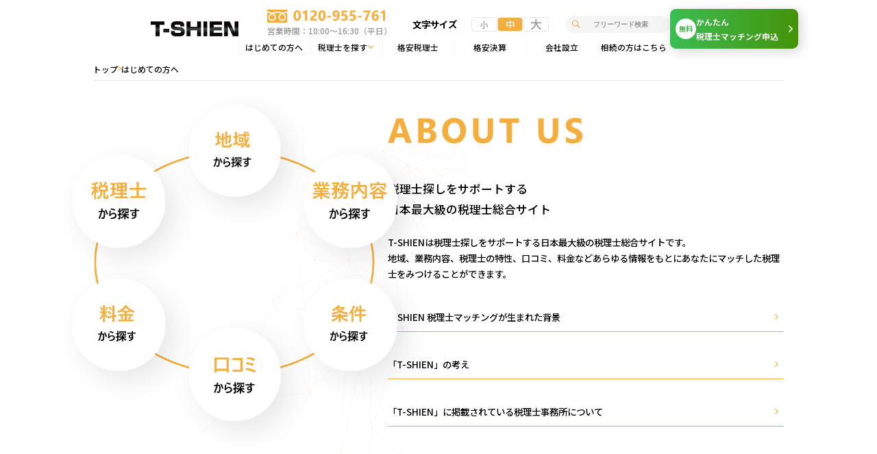

--- FILE ---
content_type: text/html; charset=utf-8
request_url: https://www.taxaccounting-shien.com/beginner
body_size: 49107
content:
<!DOCTYPE html>
<html lang="ja">
<head>
<!-- Google Tag Manager -->

<script>(function(w,d,s,l,i){w[l]=w[l]||[];w[l].push({'gtm.start':
new Date().getTime(),event:'gtm.js'});var f=d.getElementsByTagName(s)[0],
j=d.createElement(s),dl=l!='dataLayer'?'&l='+l:'';j.async=true;j.src=
'https://www.googletagmanager.com/gtm.js?id='+i+dl;f.parentNode.insertBefore(j,f);
})(window,document,'script','dataLayer','GTM-KCPKSDRF');</script>

<!-- End Google Tag Manager -->
  <meta charset="UTF-8">
  <meta http-equiv="X-UA-Compatible" normal="IE=edge">
  <meta name="viewport" content="width=device-width, initial-scale=1.0">
  <title>税理士を初めて探される方はこちらから。T-SHIENとは？</title>
  <meta name="description" content="T－SHIENのサービス、掲載事務所、T－SHIENの目的、考えなど、T－SHIENについて紹介しています。はじめての方はご確認くださいませ。|税理士を探すなら日本最大の税理士総合サイトT－SHIEN">
  <meta name="keywords" content="税理士紹介,事務所検索,担当者検索,見積比較,T－SHIEN,税務">
    <link rel="icon" href="/front/img/favicon.ico" type="image/x-icon">
  <link rel="Shortcut Icon" type="img/x-icon" href="/front/img/favicon.ico">

  <link rel="stylesheet" href="/front/v2/css/reset.css">
  <link rel="stylesheet" href="https://cdn.jsdelivr.net/npm/swiper@8/swiper-bundle.min.css">
  <link rel="stylesheet" href="/front/v2/css/common.css">

  <!-- google fonts -->
  <link rel="preconnect" href="https://fonts.googleapis.com">
  <link rel="preconnect" href="https://fonts.gstatic.com" crossorigin>
  <link rel="preload" href="https://fonts.googleapis.com/css2?family=Noto+Sans+JP:wght@400;500;600;700&display=swap" as="style">
  <link rel="stylesheet" href="https://fonts.googleapis.com/css2?family=Noto+Sans+JP:wght@400;500;600;700&display=swap">  <!-- js -->
<script type="text/javascript" src="/front/js/jquery-1.3.2.min.js"></script>
<script src="https://ajax.googleapis.com/ajax/libs/jquery/1.7.2/jquery.min.js" type="text/javascript"></script>
<!--<script src="https://ajax.googleapis.com/ajax/libs/jquery/3.6.0/jquery.min.js"></script>-->
<script src="https://cdn.jsdelivr.net/npm/swiper@8/swiper-bundle.min.js"></script>
<script src="/front/v2/js/common.js"></script>
<script src="/front/v2/js/aside.js"></script>
<script type="text/javascript" src="/js/www/tools.js"></script>
<script type="text/javascript" src="/front/js/tip.js"></script>
  <link rel="stylesheet" href="/front/v2/css/about-us.css">

</head>

<body>
<!-- Google Tag Manager (noscript) -->
<noscript><iframe src="https://www.googletagmanager.com/ns.html?id=GTM-KCPKSDRF"
height="0" width="0" style="display:none;visibility:hidden"></iframe></noscript>
<!-- End Google Tag Manager (noscript) -->

  <div class="loading"></div>
    
    <header class="header">
    <div class="header__inner">
      <div class="header__main">
        <h1 class="header__logo">
          <a href="/">
            <picture>
              <source srcset="/front/v2/img/common/logo.png" media="(max-width:960px)">
              <img src="/front/v2/img/common/logo.png" alt="税理士の探し方でお困りならT-SHIENで解決！格安・簡単・安心の税理士選び">
            </picture>
          </a>
        </h1>

        <div class="header__right">

          <div class="header__wrap">

            <div class="header__top">
              <h1 class="header__top-logo">
                <a href="/">
                  <picture>
                    <source srcset="/front/v2/img/common/logo.png" media="(max-width:960px)">
                    <img src="/front/v2/img/common/logo.png" alt="税理士の探し方でお困りならT-SHIENで解決！格安・簡単・安心の税理士選び">
                  </picture>
                </a>
              </h1>
              <div class="header__top-inner">
                <div class="header__tel">
                  <a href="tel:0120955761"><img src="/front/v2/img/common/icon-free-tel.png" alt="0120-955-761"></a>
                </div>
                <div class="header__open">営業時間：10:00〜16:30（平日）</div>
              </div>
              <div class="header__size">
                <div class="header__size-ttl">文字サイズ</div>
                <ul class="header__size-list">
                  <li class="header__size-item">小</li>
                  <li class="header__size-item --js-active">中</li>
                  <li class="header__size-item">大</li>
                </ul>
              </div>
              <form class="header__search" action="/search/word" method="get">
                <div class="header__search-inner">
                  <input class="header__search-input form-reset" type="text" name="w" placeholder="フリーワード検索"
                    value="">
                </div>
              </form>
            </div>

            <nav class="header__global global-nav">
              <ul class="global-nav__list">
                <li class="global-nav__item">
                  <a href="/beginner" class="global-nav__item-link">はじめての方へ</a>
                </li>
                <li class="global-nav__item">
                  <span" class="global-nav__item-link --arrow">税理士を探す</span>
                  <ul class="global-nav__lower-list">
                    <li class="global-nav__lower-item">
                      <a href="/search/rep" class="global-nav__lower-item-link">担当者から検索</a>
                    </li>
                    <li class="global-nav__lower-item">
                      <a href="/search/office" class="global-nav__lower-item-link">事務所から検索</a>
                    </li>
                    <li class="global-nav__lower-item">
                      <a href="/simulation?order=desc&sort=t_establishment" class="global-nav__lower-item-link">見積から検索</a>
                    </li>
                  </ul>
                </li>
                <li class="global-nav__item">
                  <a href="/kakuyasu" target="_blank" class="global-nav__item-link">格安税理士</a>
                </li>
                <li class="global-nav__item">
                  <a href="/kessan-only" target="_blank" class="global-nav__item-link">格安決算</a>
                </li>
                <li class="global-nav__item">
                  <a href="https://www.hitodeki.com/" class="global-nav__item-link" target="_blank"
                    rel="noopener noreferrer">会社設立</a>
                </li>
                <li class="global-nav__item">
                  <a href="/souzoku" class="global-nav__item-link">相続の方はこちら</a>
                </li>
              </ul>
            </nav>

          </div>

          <div class="header__application">
            <a href="/matching/top/" class="header__application-link">
              <span>無料</span>
              かんたん<br>税理士マッチング申込
            </a>
          </div>

        </div>



        <div class="header__burger-btn burger-btn">
          <span></span>
          <span></span>
          <span></span>
        </div>

        <nav class="header__burger burger-nav">
          <div class="burger-nav__inner">
            <div class="burger-nav__tel">
              <a href="tel:0120955761" class="burger-nav__tel-link"><img src="/front/v2/img/common/icon-free-tel.png"
                  alt="0120-955-761"></a>
            </div>
            <form class="burger-nav__search" action="/search/word" method="get">
              <div class="burger-nav__search-inner">
                <input class="burger-nav__search-input form-reset" type="text" name="w" placeholder="フリーワード検索"
                  value="">
              </div>
            </form>
            <ul class="burger-nav__list">
              <li class="burger-nav__item">
                <a href="/beginner" class="burger-nav__item-link">はじめての方へ</a>
              </li>
              <li class="burger-nav__item">
                <!--<a href="/search" class="burger-nav__item-link --arrow">税理士を探す</a>-->
                <div class="burger-nav__item-link --arrow">税理士を探す</div>
              </li>
              <li class="burger-nav__item">
                <a href="/kakuyasu" target="_blank"  class="burger-nav__item-link">格安税理士</a>
              </li>
              <li class="burger-nav__item">
                <a href="/kessan-only" target="_blank" class="burger-nav__item-link">格安決算</a>
              </li>
              <li class="burger-nav__item">
                <a href="https://www.hitodeki.com/" class="burger-nav__item-link" target="_blank"
                  rel="noopener noreferrer">会社設立</a>
              </li>
              <li class="burger-nav__item">
                <a href="/souzoku" class="burger-nav__item-link">相続の方はこちら</a>
              </li>
            </ul>
            <ul class="burger-nav__lower-list">
              <li class="burger-nav__lower-item">
                <!--<a href="/search" class="burger-nav__lower-item-link --arrow-left">税理士を探す</a>-->
                <div class="burger-nav__lower-item-link --arrow-left">税理士を探す</div>
              </li>
              <li class="burger-nav__lower-item">
                <a href="/search/rep" class="burger-nav__lower-item-link">担当者から検索</a>
              </li>
              <li class="burger-nav__lower-item">
                <a href="/search/office" class="burger-nav__lower-item-link">事務所から検索</a>
              </li>
              <li class="burger-nav__lower-item">
                <a href="/simulation/" class="burger-nav__lower-item-link">見積から検索</a>
              </li>
            </ul>
            <div class="burger-nav__bottom">
              <ul class="burger-nav__bottom-list">
                <li class="burger-nav__bottom-item">
                  <a href="/" class="burger-nav__bottom-item-link">T-SHIEN HOME</a>
                </li>
                <li class="burger-nav__bottom-item">
                  <a href="/form/inquiry" class="burger-nav__bottom-item-link">機能改善要望</a>
                </li>
                <li class="burger-nav__bottom-item">
                  <a href="/help" class="burger-nav__bottom-item-link">ヘルプ</a>
                </li>
                <li class="burger-nav__bottom-item">
                  <a href="/form/inquiry" class="burger-nav__bottom-item-link">お問い合わせ</a>
                </li>
                <li class="burger-nav__bottom-item">
                  <a href="/sitemap" class="burger-nav__bottom-item-link">サイトマップ</a>
                </li>
                <li class="burger-nav__bottom-item">
                  <a href="/policy" class="burger-nav__bottom-item-link">プライバシーポリシー</a>
                </li>
                <li class="burger-nav__bottom-item">
                  <a href="/corp" class="burger-nav__bottom-item-link">運営会社</a>
                </li>
              </ul>
            </div>
          </div>
        </nav>
      </div>
    </div>
  </header>
  <main>

    <section class="about-us-top">
      <div class="about-us-top__inner inner">

        <div class="about-us-top">
          
          <div class="breadcrumbs">
            <ul class="breadcrumbs__list">
              <li class="breadcrumbs__item"><a href="/" class="breadcrumbs__item-link">トップ</a></li>
              <li class="breadcrumbs__item">はじめての方へ</li>
            </ul>
          </div>
  
        </div>
      </div>
    </section>

    <section class="about">
      <div class="about__inner inner">
        <div class="about__row">
          <figure class="about__img">
              <img src="/front/v2/img/top/about-img.png" alt="税理士を地域・業務内容・料金・口コミ・条件から探す">
          </figure>
          <div class="about__txt">
            <h2 class="about__ttl"><img src="/front/v2/img/top/about-ttl.png" alt="税理士をお探しの方におすすめT-SHIENとは？"></h2>
            <div class="about__heading">
              税理士探しをサポートする<br>
              日本最大級の税理士総合サイト
            </div>
            <p class="about__para">
              T-SHIENは税理士探しをサポートする日本最大級の税理士総合サイトです。<br>
              地域、業務内容、税理士の特性、口コミ、料金などあらゆる情報をもとにあなたにマッチした税理士をみつけることができます。
            </p>
            <ul class="about__list">
              <li class="about__item">
                <a href="#about01" class="about__item-link">T-SHIEN 税理士マッチングが生まれた背景</a>
              </li>
              <li class="about__item">
                <a href="#about02" class="about__item-link">「T-SHIEN」の考え</a>
              </li>
              <li class="about__item">
                <a href="#about03" class="about__item-link">「T-SHIEN」に掲載されている<br class="no-pc">税理士事務所について</a>
              </li>
            </ul>
          </div>
        </div>
      </div>
    </section>

    <section class="about-us">
      <div class="about-us__inner inner">
        <ul class="about-us__list">
          <li class="about-us__item" id="about01">
            <div class="about-us__item-img">
              <img src="/front/v2/img/about-us/about-us-img01.webp" alt="T-SHIEN 税理士マッチングが生まれた背景">
            </div>
            <div class="about-us__item-txt">
              <div class="about-us__item-heading">
                <img src="/front/v2/img/about-us/about-us-ttl01.png" alt="">
              </div>
              <h3 class="about-us__item-ttl">
                <span>T-SHIEN 税理士マッチングが</span><br>
                <span>生まれた背景</span>
              </h3>
              <p class="about-us__item-para">
                昨今では、会計ソフトのクラウド化、e-Taxによる申告の電子化や仮想通貨・電子マネー等による通貨のデジタル化などFinTech（フィンテック）の潮流が、税理士業界にも影響を与えています。<br>
                <br>
                より専門性を求められ、より効率化を求められ、より充実したサービスを求められ、AIとの差別化を求められる“変化しなければいけない業界”となりました。<br>
                <br>
                過去には、“税理士”とひとくくりにできた時代がありましたが、現在では、お客様に提供するサービスも料金体系も個々の税理士によって大きく違いがあり、お客様自身にとって最適なサービスが“分かりづらい”環境です。<br>
                <br>
                さらには、少子高齢化にともない税理士業界も深刻な人手不足となり、十分なサービスを提供できない税理士もいます。<br>
                <br>
                そういった近況から、税理士も客を選ぶようになり“発注しづらい”環境になってしまっています。<br>
                <br>
                そこで、「T-SHIEN」ではお客様にとって最適な税理士サービスを受けられるよう、そして税理士には十分なサービスを提供できるよう、お客様と税理士の相互の希望条件のマッチングを行い、マッチングした税理士からのみ事前に見積を取るサービス「T-SHIEN税理士マッチング」を提供しております。<br>
                <br>
                「T-SHIEN税理士マッチング」をご利用頂くことで、正確で“分かりやすい”税理士情報から比較検討できるようになり、今すぐ喜んで対応して頂ける“手軽に発注しやすい”税理士をマッチングすることができます。
              </p>
            </div>
          </li>
          <li class="about-us__item" id="about02">
            <div class="about-us__item-img">
              <img src="/front/v2/img/about-us/about-us-img02.webp" alt="「T-SHIEN」の考え">
            </div>
            <div class="about-us__item-txt">
              <div class="about-us__item-heading">
                <img src="/front/v2/img/about-us/about-us-ttl02.png" alt="">
              </div>
              <h3 class="about-us__item-ttl">
                <span>「T-SHIEN」の考え</span>
              </h3>
              <p class="about-us__item-para">
                T-SHIENは、運営元である日本企業支援センター株式会社のコンセプトである「<span>必要な人に必要なサービスを提供する</span>」をコンセプトとしております。<br>
                <br>
                企業にとって必要不可欠である税理士のサービスを適正に判断できるツールを提供することで、少しでもお客様の享受するサービスの適正化を図り、事業発展に貢献できればと考えております。<br>
                <br>
                今までは、「税理士を探す」といっても得られる情報が少なく、また税理士自体の情報発信も少ない状況で、さらにはサービス自体不明確なものでした。そのため、税理士と顧問契約に至ったとしても、本当に適正なサービスを受けられているのか、他の税理士はどうなんだろうか？と比較することもできない状況でした。<br>
                <br>
                T‐SHIENでは、税理士事務所の情報を整理、細分化し、データベース化することで、より探しやすく、より安心で、そして最適なサービスを享受できるためのツールを提供しています。
              </p>
            </div>
          </li>
          <li class="about-us__item" id="about03">
            <div class="about-us__item-img">
              <img src="/front/v2/img/about-us/about-us-img03.webp" alt="税理士事務所について">
            </div>
            <div class="about-us__item-txt">
              <div class="about-us__item-heading">
                <img src="/front/v2/img/about-us/about-us-ttl03.png" alt="">
              </div>
              <h3 class="about-us__item-ttl">
                <span>「T-SHIEN」に掲載されている</span><br>
                <span>税理士事務所について</span>
              </h3>
              <p class="about-us__item-para">
                日本企業支援センターには、全国約1,000税理士事務所が登録されております。お客様の条件にぴったりの税理士を選んで頂くことが可能となっております。<br>
                <br>
                そのため、安心してご利用頂けるよう、税理士が登録するための審査があります。
              </p>
              <div class="about-us__heading">税理士であること</div>
              <p class="about-us__sent">
                登録税理士にニセ税理士は存在しません。<br>
                登録税理士は、全て税理士証票の明示が義務付けられています。
              </p>
              <div class="about-us__heading">成長支援ができる</div>
              <p class="about-us__sent">
                企業の成長を支援頂ける税理士事務所にご登録頂いております。日本企業支援センターへ登録するためには、以下のような誓約が必要になります。その登録審査時に税理士が同意する誓約の一部を下記に抜粋させて頂きます。
              </p>
              <ul class="about-us__lower-list">
                <li class="about-us__lower-item">
                  お客様の発展に協力いたします。
                </li>
                <li class="about-us__lower-item">
                  お客様のご相談にも、無料にて対応いたします。
                </li>
                <li class="about-us__lower-item">
                  お客様に誠意を持って対応いたします。
                </li>
              </ul>
            </div>
          </li>
        </ul>
      </div>
    </section>

    <section class="purpose">
      <div class="purpose__inner inner">
        <div class="purpose__img">
          <img src="/front/v2/img/about-us/purpose-img.png" alt="">
        </div>
        <div class="purpose__txt">
          <div class="purpose__heading">
            上記以外にも<br class="no-pc">全<span>40</span>項目の誓約を元に<br>
            日本企業支援センターに<br class="no-pc">ご登録頂いております。
          </div>
          <div class="purpose__deco">
            <img src="/front/v2/img/about-us/purpose-balloon.png" alt="">
          </div>
          <div class="purpose__ttl"><span>「日本の企業を元気にする」</span>です。</div>
        </div>
      </div>
    </section>

    <section class="category">
  <div class="category__inner inner">
    <ul class="category__list">
      <li class="category__item">
        <a href="/search/rep" class="category__item-link">
          <div class="category__item-icon">
            <img src="/front/v2/img/top/icon-search-people.png" alt="担当者から税理士を探す">
          </div>
          <h3 class="category__item-ttl">担当者から検索</h3>
          <p class="category__item-para">
            年齢・出身地・経歴で税理士と<br>
            マッチングできます。
          </p>
        </a>
      </li>
      <li class="category__item">
        <a href="/search/office" class="category__item-link">
          <div class="category__item-icon">
            <img src="/front/v2/img/top/icon-search-office.png" alt="事務所から税理士を探す">
          </div>
          <h3 class="category__item-ttl">事務所から検索</h3>
          <p class="category__item-para">
            地域・依頼業務・予算で<br>
            税理士を探せます。
          </p>
        </a>
      </li>
      <li class="category__item">
        <a href="/simulation/" class="category__item-link">
          <div class="category__item-icon">
            <img src="/front/v2/img/top/icon-search-people.png" alt="見積もりから税理士を探す">
          </div>
          <h3 class="category__item-ttl">見積から検索</h3>
          <p class="category__item-para">
            現在の費用感や予算から<br>
            税理士を探せます。
          </p>
        </a>
      </li>
    </ul>
  </div>
</section>
    <section class="area">
  <div class="area__inner inner">
    <h2 class="area__ttl sec__ttl">
      <span class="sec__ttl--en"><img src="/front/v2/img/top/area-ttl-en.png" alt="全国の税理士を探す"></span>
      <span class="sec__ttl--ja">全国の税理士を探す</span>
    </h2>
    <ul class="area__list">
      <li class="area__item">
        <h2 class="area__item-ttl">
          <div class="area__item-ttl-link">北海道・東北</div>
        </h2>
        <ul class="area__lower-list">
          <li class="area__lower-item">
            <a href="/search/map/word/?w=北海道&z=7" class="area__lower-item-link">北海道</a>
          </li>
          <li class="area__lower-item">
            <a href="/search/map/word/?w=青森&z=9" class="area__lower-item-link">青森</a>
          </li>
          <li class="area__lower-item">
            <a href="/search/map/word/?w=岩手&z=9" class="area__lower-item-link">岩手</a>
          </li>
          <li class="area__lower-item">
            <a href="/search/map/word/?w=宮城&z=9" class="area__lower-item-link">宮城</a>
          </li>
          <li class="area__lower-item">
            <a href="/search/map/word/?w=秋田&z=9" class="area__lower-item-link">秋田</a>
          </li>
          <li class="area__lower-item">
            <a href="/search/map/word/?w=山形&z=9" class="area__lower-item-link">山形</a>
          </li>
          <li class="area__lower-item">
            <a href="/search/map/word/?w=福島&z=9" class="area__lower-item-link">福島</a>
          </li>
        </ul>
      </li>
      <li class="area__item">
        <h2 class="area__item-ttl">
          <div class="area__item-ttl-link">関東</div>
        </h2>
        <ul class="area__lower-list">
          <li class="area__lower-item">
            <a href="/search/map/word/?w=東京&z=10" class="area__lower-item-link">東京</a>
          </li>
          <li class="area__lower-item">
            <a href="/search/map/word/?w=神奈川&z=9" class="area__lower-item-link">神奈川</a>
          </li>
          <li class="area__lower-item">
            <a href="/search/map/word/?w=埼玉&z=9" class="area__lower-item-link">埼玉</a>
          </li>
          <li class="area__lower-item">
            <a href="/search/map/word/?w=千葉&z=9" class="area__lower-item-link">千葉</a>
          </li>
          <li class="area__lower-item">
            <a href="/search/map/word/?w=茨城&z=9" class="area__lower-item-link">茨城</a>
          </li>
          <li class="area__lower-item">
            <a href="/search/map/word/?w=栃木&z=9" class="area__lower-item-link">栃木</a>
          </li>
          <li class="area__lower-item">
            <a href="/search/map/word/?w=群馬&z=9" class="area__lower-item-link">群馬</a>
          </li>
        </ul>
      </li>
      <li class="area__item">
        <h2 class="area__item-ttl">
          <div class="area__item-ttl-link">甲信越・北陸</div>
        </h2>
        <ul class="area__lower-list">
          <li class="area__lower-item">
            <a href="/search/map/word/?w=新潟&z=9" class="area__lower-item-link">新潟</a>
          </li>
          <li class="area__lower-item">
            <a href="/search/map/word/?w=長野&z=9" class="area__lower-item-link">長野</a>
          </li>
          <li class="area__lower-item">
            <a href="/search/map/word/?w=山梨&z=9" class="area__lower-item-link">山梨</a>
          </li>
          <li class="area__lower-item">
            <a href="/search/map/word/?w=富山&z=9" class="area__lower-item-link">富山</a>
          </li>
          <li class="area__lower-item">
            <a href="/search/map/word/?w=石川&z=9" class="area__lower-item-link">石川</a>
          </li>
          <li class="area__lower-item">
            <a href="/search/map/word/?w=福井&z=9" class="area__lower-item-link">福井</a>
          </li>
        </ul>
      </li>
      <li class="area__item">
        <h2 class="area__item-ttl">
          <div class="area__item-ttl-link">東海</div>
        </h2>
        <ul class="area__lower-list">
          <li class="area__lower-item">
            <a href="/search/map/word/?w=愛知&z=9" class="area__lower-item-link">愛知</a>
          </li>
          <li class="area__lower-item">
            <a href="/search/map/word/?w=岐阜&z=9" class="area__lower-item-link">岐阜</a>
          </li>
          <li class="area__lower-item">
            <a href="/search/map/word/?w=静岡&z=9" class="area__lower-item-link">静岡</a>
          </li>
          <li class="area__lower-item">
            <a href="/search/map/word/?w=三重&z=9" class="area__lower-item-link">三重</a>
          </li>
        </ul>
      </li>
      <li class="area__item">
        <h2 class="area__item-ttl">
          <div class="area__item-ttl-link">関西</div>
        </h2>
        <ul class="area__lower-list">
          <li class="area__lower-item">
            <a href="/search/map/word/?w=大阪&z=9" class="area__lower-item-link">大阪</a>
          </li>
          <li class="area__lower-item">
            <a href="/search/map/word/?w=兵庫&z=9" class="area__lower-item-link">兵庫</a>
          </li>
          <li class="area__lower-item">
            <a href="/search/map/word/?w=京都&z=9" class="area__lower-item-link">京都</a>
          </li>
          <li class="area__lower-item">
            <a href="/search/map/word/?w=滋賀&z=9" class="area__lower-item-link">滋賀</a>
          </li>
          <li class="area__lower-item">
            <a href="/search/map/word/?w=奈良&z=9" class="area__lower-item-link">奈良</a>
          </li>
          <li class="area__lower-item">
            <a href="/search/map/word/?w=和歌山&z=9" class="area__lower-item-link">和歌山</a>
          </li>
        </ul>
      </li>
      <li class="area__item">
        <h2 class="area__item-ttl">
          <div class="area__item-ttl-link">中国</div>
        </h2>
        <ul class="area__lower-list">
          <li class="area__lower-item">
            <a href="/search/map/word/?w=鳥取&z=9" class="area__lower-item-link">鳥取</a>
          </li>
          <li class="area__lower-item">
            <a href="/search/map/word/?w=島根&z=9" class="area__lower-item-link">島根</a>
          </li>
          <li class="area__lower-item">
            <a href="/search/map/word/?w=岡山&z=9" class="area__lower-item-link">岡山</a>
          </li>
          <li class="area__lower-item">
            <a href="/search/map/word/?w=広島&z=9" class="area__lower-item-link">広島</a>
          </li>
          <li class="area__lower-item">
            <a href="/search/map/word/?w=山口&z=9" class="area__lower-item-link">山口</a>
          </li>
        </ul>
      </li>
      <li class="area__item">
        <h2 class="area__item-ttl">
          <div class="area__item-ttl-link">四国</div>
        </h2>
        <ul class="area__lower-list">
          <li class="area__lower-item">
            <a href="/search/map/word/?w=徳島&z=9" class="area__lower-item-link">徳島</a>
          </li>
          <li class="area__lower-item">
            <a href="/search/map/word/?w=香川&z=9" class="area__lower-item-link">香川</a>
          </li>
          <li class="area__lower-item">
            <a href="/search/map/word/?w=愛媛&z=9" class="area__lower-item-link">愛媛</a>
          </li>
          <li class="area__lower-item">
            <a href="/search/map/word/?w=高知&z=9" class="area__lower-item-link">高知</a>
          </li>
        </ul>
      </li>
      <li class="area__item">
        <h2 class="area__item-ttl">
          <div class="area__item-ttl-link">九州</div>
        </h2>
        <ul class="area__lower-list">
          <li class="area__lower-item">
            <a href="/search/map/word/?w=福岡&z=9" class="area__lower-item-link">福岡</a>
          </li>
          <li class="area__lower-item">
            <a href="/search/map/word/?w=佐賀&z=9" class="area__lower-item-link">佐賀</a>
          </li>
          <li class="area__lower-item">
            <a href="/search/map/word/?w=長崎&z=9" class="area__lower-item-link">長崎</a>
          </li>
          <li class="area__lower-item">
            <a href="/search/map/word/?w=熊本&z=9" class="area__lower-item-link">熊本</a>
          </li>
          <li class="area__lower-item">
            <a href="/search/map/word/?w=大分&z=9" class="area__lower-item-link">大分</a>
          </li>
          <li class="area__lower-item">
            <a href="/search/map/word/?w=宮崎&z=9" class="area__lower-item-link">宮崎</a>
          </li>
          <li class="area__lower-item">
            <a href="/search/map/word/?w=鹿児島&z=9" class="area__lower-item-link">鹿児島</a>
          </li>
          <li class="area__lower-item">
            <a href="/search/map/word/?w=沖縄&z=10" class="area__lower-item-link">沖縄</a>
          </li>
        </ul>
      </li>
    </ul>
  </div>
</section>
    <section class="column">
  <div class="column__inner inner">
    <h2 class="column__ttl sec__ttl">
      <span class="sec__ttl--en"><img src="/front/v2/img/top/column-ttl-en.png" alt="お得な情報掲示板"></span>
      <span class="sec__ttl--ja">お得な情報掲示板</span>
    </h2>
    <div class="column__row">

      <section class="column__guide">
        <h3 class="column__guide-ttl">T-SHIENガイド</h3>
        <ul class="column__guide-list">
          <li class="column__guide-item">
            <a href="/contents/top" class="column__guide-item-link">
              <div class="column__guide-item-img"><img src="/front/v2/img/top/icon_top_guide01.jpg" alt="教えて！税務の基礎知識"></div>
              <div class="column__guide-item-ttl">教えて！税務の基礎知識</div>
            </a>
          </li>
          <li class="column__guide-item">
            <a href="/questions/" class="column__guide-item-link">
              <div class="column__guide-item-img"><img src="/front/v2/img/top/icon_top_guide02.jpg" alt="税理士に聞く！100の質問"></div>
              <div class="column__guide-item-ttl">税理士に聞く！100の質問</div>
            </a>
          </li>
          <li class="column__guide-item">
            <a href="/contents/syoukei_top" class="column__guide-item-link">
              <div class="column__guide-item-img"><img src="/front/v2/img/top/icon_top_guide03.jpg" alt="事業継承"></div>
              <div class="column__guide-item-ttl">事業継承</div>
            </a>
          </li>
          <li class="column__guide-item">
            <a href="/contents/syoshiki_top" class="column__guide-item-link">
              <div class="column__guide-item-img"><img src="/front/v2/img/top/icon_top_guide04.jpg" alt="書式集"></div>
              <div class="column__guide-item-ttl">書式集</div>
            </a>
          </li>
          <li class="column__guide-item">
            <a href="/contents/setsuritsumae_mechanism" class="column__guide-item-link">
              <div class="column__guide-item-img"><img src="/front/v2/img/top/icon_top_guide05.jpg" alt="会社設立"></div>
              <div class="column__guide-item-ttl">会社設立</div>
            </a>
          </li>
          <li class="column__guide-item">
            <a href="/faq" class="column__guide-item-link">
              <div class="column__guide-item-img"><img src="/front/v2/img/top/icon_top_guide06.jpg" alt="T-SHIEN Q&A"></div>
              <div class="column__guide-item-ttl">T-SHIEN Q&A</div>
            </a>
          </li>
        </ul>
      </section>

      <section class="column__matching">
        <h3 class="column__matching-ttl">税理士マッチングシリーズ</h3>
        <ul class="column__matching-list">
          <li class="column__matching-item">
            <a href="/tokumeiranding" class="column__matching-item-link">
              <div class="column__matching-item-ttl">T-SHIEN 税理士マッチング</div>
            </a>
          </li>
          <li class="column__matching-item">
            <a href="/spot" class="column__matching-item-link">
              <div class="column__matching-item-ttl">T-SHIEN スポット決算</div>
            </a>
          </li>
          <li class="column__matching-item">
            <a href="/kakuyasu" target="_blank" class="column__matching-item-link">
              <div class="column__matching-item-ttl">T-SHIEN 格安税理士</div>
            </a>
          </li>
          <li class="column__matching-item">
            <a href="/change" class="column__matching-item-link">
              <div class="column__matching-item-ttl">T-SHIEN 税理士変更</div>
            </a>
          </li>
          <li class="column__matching-item">
            <a href="/nspot" class="column__matching-item-link">
              <div class="column__matching-item-ttl">T-SHIEN スポット確定申告</div>
            </a>
          </li>
          <li class="column__matching-item">
            <a href="/dentalclinic" class="column__matching-item-link">
              <div class="column__matching-item-ttl">T-SHIEN 歯科専門税理士</div>
            </a>
          </li>
          <li class="column__matching-item">
            <a href="/dentalclinicfinal" class="column__matching-item-link">
              <div class="column__matching-item-ttl">歯科医院のためのスポット確定申告</div>
            </a>
          </li>
          <li class="column__matching-item">
            <a href="/realestateowner" class="column__matching-item-link">
              <div class="column__matching-item-ttl">不動産オーナーのためのスポット決算</div>
            </a>
          </li>
          <li class="column__matching-item">
            <a href="/kaigo" class="column__matching-item-link">
              <div class="column__matching-item-ttl">介護事業のためのスポット決算</div>
            </a>
          </li>
          <li class="column__matching-item">
            <a href="/kensetsu" class="column__matching-item-link">
              <div class="column__matching-item-ttl">建設業のためのスポット決算</div>
            </a>
          </li>
          <li class="column__matching-item">
            <a href="/eat" class="column__matching-item-link">
              <div class="column__matching-item-ttl">飲食店のためのスポット決算</div>
            </a>
          </li>
          <li class="column__matching-item">
            <a href="/home" class="column__matching-item-link">
              <div class="column__matching-item-ttl">宅地建物取引業のためのスポット決算</div>
            </a>
          </li>
        </ul>
      </section>

    </div>
  </div>
</section>
    <section class="banner">
  <div class="banner__inner inner">
    <ul class="banner__list">
      <li class="banner__item">
        <a href="/posts/event" class="banner__item-link" target="_blank" rel="noopener noreferrer">
          <picture>
            <source srcset="/front/v2/img/top/sp/banner-img01.png" media="(max-width:960px)">
            <img src="/front/v2/img/top/pc/banner-img01.png" alt="100%満足保証">
          </picture>
        </a>
      </li>
      <li class="banner__item">
        <a href="https://www.hitodeki.com/" class="banner__item-link" target="_blank" rel="noopener noreferrer">
          <picture>
            <source srcset="/front/v2/img/top/sp/banner-img02.png" media="(max-width:960px)">
            <img src="/front/v2/img/top/pc/banner-img02.png" alt="オンライン会社設立サポートサービスひとりでできるもん">
        </a>
        </picture>
      </li>
      <li class="banner__item">
        <a href="https://www.jcb-card.jp/bizhoujin/?13268123167100&ad_id=com_etc_hjn2016046812shcp"
          class="banner__item-link" target="_blank" rel="noopener noreferrer">
          <picture>
            <source srcset="/front/v2/img/top/sp/banner-img03.png" media="(max-width:1024px)">
            <img src="/front/v2/img/top/pc/banner-img03.png" alt="JCB法人カードオンライン入会スタートキャンペーン">
        </a>
        </picture>
      </li>
      <li class="banner__item">
        <a href="https://denwa-kanyuken.com/lp" class="banner__item-link" target="_blank" rel="noopener noreferrer">
          <picture>
            <source srcset="/front/v2/img/top/sp/banner-img04.png" media="(max-width:960px)">
            <img src="/front/v2/img/top/pc/banner-img04.png" alt="固定電話がすぐ引ける！電話番号が選べる">
        </a>
        </picture>
      </li>
    </ul>
  </div>
</section>
  </main>

    <footer class="footer">
    <div class="footer__inner inner">
      <div class="footer__row">

        <div class="footer__left">
          <div class="footer__logo">
            <a href="/" class="footer__logo-link">
              <img src="/front/v2/img/common/logo_wihte.png" alt="税理士の探し方でお困りならT-SHIENで解決！格安・簡単・安心の税理士選び">
            </a>
          </div>
          <div class="footer__tel">
            <a href="tel:0120955761"><img src="/front/v2/img/common/icon-free-tel_white.png" alt="0120-955-761"></a>
          </div>
          <div class="footer__shop">営業時間：10:00〜16:30（平日）</div>
          <form class="footer__search" action="/search/word" method="get">
            <div class="footer__search-inner">
              <input class="footer__search-input form-reset" type="text" name="w" placeholder="フリーワード検索" value="">
            </div>
          </form>
          <div class="footer__privacy no-tab no-sp">
            <a href="https://privacymark.jp/" target="_blank"><img src="/front/v2/img/common/icon-privacy.webp" alt="たいせつにしますプライバシー"></a>
          </div>
        </div>

        <nav class="footer__nav footer-nav">
          <ul class="footer-nav__list">
            <li class="footer-nav__item">
              <a href="/beginner" class="footer-nav__item-link">はじめての方へ</a>
            </li>
            <li class="footer-nav__item">
              <div class="footer-nav__item-link">税理士を探す</div>
              <span class="footer-nav__item-link--arrow"></span>
              <ul class="footer-nav__lower-list">
                <li class="footer-nav__lower-item">
                  <a href="/search/rep" class="footer-nav__lower-item-link">- 担当者から検索</a>
                </li>
                <li class="footer-nav__lower-item">
                  <a href="/search/office" class="footer-nav__lower-item-link">- 事務所から検索</a>
                </li>
                <li class="footer-nav__lower-item">
                  <a href="/simulation/" class="footer-nav__lower-item-link">- 見積から検索</a>
                </li>
              </ul>
            </li>
            <li class="footer-nav__item">
              <a href="/tokumeiranding" class="footer-nav__item-link">税理士変更</a>
            </li>
            <li class="footer-nav__item">
              <a href="/spot" class="footer-nav__item-link">税理士 決算のみ依頼</a>
            </li>
            <li class="footer-nav__item">
              <div class="footer-nav__item-link">お知らせ</div>
              <span class="footer-nav__item-link--arrow"></span>
              <ul class="footer-nav__lower-list">
                <li class="footer-nav__lower-item">
                  <a href="/news/cate/1" class="footer-nav__lower-item-link">- 企業向けニュース</a>
                </li>
                <li class="footer-nav__lower-item">
                  <a href="/news/cate/2" class="footer-nav__lower-item-link">- 税理士向けニュース</a>
                </li>
                <li class="footer-nav__lower-item">
                  <a href="/news/cate/3" class="footer-nav__lower-item-link">- その他T-SHIENニュース</a>
                </li>
              </ul>
            </li>
            <li class="footer-nav__item">
              <div class="footer-nav__item-link">お役立ち情報</div>
              <span class="footer-nav__item-link--arrow"></span>
              <ul class="footer-nav__lower-list">
                <li class="footer-nav__lower-item">
                  <a href="/contents/labo_now" class="footer-nav__lower-item-link">- 税理士業界の現状</a>
                </li>
                <li class="footer-nav__lower-item">
                  <a href="/contents/labo_now" class="footer-nav__lower-item-link">- 税理士の選び方</a>
                </li>
              </ul>
            </li>
            
             <li class="footer-nav__item">
              <div class="footer-nav__item-link">相続</div>
              <span class="footer-nav__item-link--arrow"></span>
              <ul class="footer-nav__lower-list">
                <li class="footer-nav__lower-item">
                  <a href="/souzoku" class="footer-nav__lower-item-link">- 相続の方はこちら</a>
                </li>
               </ul>
            </li>
            
            <li class="footer-nav__item">
              <div class="footer-nav__item-link">T-SHIENガイド</div>
              <span class="footer-nav__item-link--arrow"></span>
              <ul class="footer-nav__lower-list">
                <li class="footer-nav__lower-item">
                  <a href="/contents/top" class="footer-nav__lower-item-link">- 教えて！税務の基礎知識</a>
                </li>
                <li class="footer-nav__lower-item">
                  <a href="/questions/" class="footer-nav__lower-item-link">- 税理士に聞く！100の質問</a>
                </li>
                <li class="footer-nav__lower-item">
                  <a href="/contents/syoukei_top" class="footer-nav__lower-item-link">- 事業継承</a>
                </li>
                <li class="footer-nav__lower-item">
                  <a href="/contents/syoshiki_top" class="footer-nav__lower-item-link">- 書式集</a>
                </li>
                <li class="footer-nav__lower-item">
                  <a href="/contents/setsuritsumae_mechanism" class="footer-nav__lower-item-link">- 会社設立</a>
                </li>
                <li class="footer-nav__lower-item">
                  <a href="/faq" class="footer-nav__lower-item-link">- T-SHIEN Q&A</a>
                </li>
              </ul>
            </li>
            <!--<li class="footer-nav__item">
              <a href="/special" class="footer-nav__item-link">T-SHIEN　特集</a>
            </li>-->
            <li class="footer-nav__item">
              <a href="/posts/event" class="footer-nav__item-link">お得なイベント情報</a>
            </li>
            
            <li class="footer-nav__item">
              <div class="footer-nav__item-link">税理士集客</div>
              <ul class="footer-nav__lower-list">
                <li class="footer-nav__lower-item">
                  <a href="/posts/tao" class="footer-nav__lower-item-link">- ご登録希望の税理士の方はこちら</a>
                </li>
              </ul>
            </li>
            
            <li class="footer-nav__item">
              <a href="/page/specialmanga/index_specialmanga.html" class="footer-nav__item-link">漫画でわかる税理士</a>
            </li>
          </ul>
        </nav>

        <div class="footer__privacy no-pc">
          <a href="https://privacymark.jp/" target="_blank"><img src="/front/v2/img/common/icon-privacy.webp" alt="たいせつにしますプライバシー"></a>
        </div>

      </div>

      <div class="footer__bottom">
      税理士の探し方でお困りならT-SHIENで解決！格安・簡単・安心の税理士選び
        <ul class="footer__bottom-list">
          <li class="footer__bottom-item">
            <a href="/" class="footer__bottom-item-link">T-SHIEN HOME</a>
          </li>
          <li class="footer__bottom-item">
            <a href="/form/inquiry" class="footer__bottom-item-link">機能改善要望</a>
          </li>
          <li class="footer__bottom-item">
            <a href="/help" class="footer__bottom-item-link">ヘルプ</a>
          </li>
          <li class="footer__bottom-item">
            <a href="/form/inquiry" class="footer__bottom-item-link">お問い合わせ</a>
          </li>
          <li class="footer__bottom-item">
            <a href="/sitemap" class="footer__bottom-item-link">サイトマップ</a>
          </li>
          <li class="footer__bottom-item">
            <a href="/policy" class="footer__bottom-item-link">プライバシーポリシー</a>
          </li>
          <li class="footer__bottom-item">
            <a href="/corp" class="footer__bottom-item-link">運営会社</a>
          </li>
        </ul>
        <div class="footer__copyright">Copyright © 2011～ T-SHIEN All rights reserved.</div>
      </div>
    </div>
  </footer></body>
</html>

--- FILE ---
content_type: text/css
request_url: https://www.taxaccounting-shien.com/front/v2/css/reset.css
body_size: 829
content:
*,
*::before,
*::after {
  box-sizing: border-box;
}

body,
h1,
h2,
h3,
h4,
p,
ul,
ol,
li,
figure,
blockquote,
dl,
dd {
  margin: 0;
  padding: 0;
  font-weight: inherit;
  font-size: 1em;
}

ul,
ol {
  list-style: none;
}

a {
  color: inherit;
  text-decoration: none;
  -webkit-text-decoration-skip: ink;
          text-decoration-skip-ink: auto;
}

img,
picture {
  display: block;
  max-width: 100%;
}

img {
  height: auto;
  border: none;
}

p,
h1,
h2,
h3,
h4,
h5,
h6 {
  max-height: 100%;
}

input,
button,
textarea,
select {
  color: inherit;
  font: inherit;
}

input[type=submit],
input[type=button],
label,
button,
select {
  cursor: pointer;
}

table {
  width: 100%;
  border-collapse: collapse;
  border-spacing: 0;
}
table th {
  text-align: inherit;
  font-weight: inherit;
}/*# sourceMappingURL=reset.css.map */

--- FILE ---
content_type: text/css
request_url: https://www.taxaccounting-shien.com/front/v2/css/common.css
body_size: 70048
content:
@charset "UTF-8";
/* ~~~~~~~~~~~~~~~~~~~~~~~~~~~~~~~~~~~~~~~~~~~~~~~~~~~~~~~~~~~/
/  mixin                                                     */
/* ~~~~~~~~~~~~~~~~~~~~~~~~~~~~~~~~~~~~~~~~~~~~~~~~~~~~~~~~~~~/
/  mixin                                                     */
/* ===========================================================/
/  初期設定                                                   
=============================================================*/
html {
  height: 100%;
}
@media screen and (min-width: 1200.02px) {
  html {
    font-size: 5.25%;
  }
}
@media screen and (min-width: 960.02px) and (max-width: 1200px) {
  html {
    font-size: 0.0714285714vw;
  }
}
@media screen and (max-width: 960px) {
  html {
    font-size: 0.2544529262vw;
  }
}
@media screen and (min-width: 1200.02px) {
  html.--js-font-s {
    font-size: 4.85%;
  }
}
@media screen and (min-width: 960.02px) and (max-width: 1200px) {
  html.--js-font-s {
    font-size: 0.0689655172vw;
  }
}
@media screen and (max-width: 960px) {
  html.--js-font-s {
    font-size: 0.2544529262vw;
  }
}
@media screen and (min-width: 1200.02px) {
  html.--js-font-m {
    font-size: 5.25%;
  }
}
@media screen and (min-width: 960.02px) and (max-width: 1200px) {
  html.--js-font-m {
    font-size: 0.0714285714vw;
  }
}
@media screen and (max-width: 960px) {
  html.--js-font-m {
    font-size: 0.2544529262vw;
  }
}
@media screen and (min-width: 1200.02px) {
  html.--js-font-l {
    font-size: 5.75%;
  }
}
@media screen and (min-width: 960.02px) and (max-width: 1200px) {
  html.--js-font-l {
    font-size: 0.0740740741vw;
  }
}
@media screen and (max-width: 960px) {
  html.--js-font-l {
    font-size: 0.2544529262vw;
  }
}

input,
select,
textarea {
    font-family: "メイリオ", Meiryo, sans-serif;
}

body {
  height: 100%;
  background-color: #fff;
  color: #000;
  font-family: "Noto Sans JP", "メイリオ", Meiryo, sans-serif;
  font-weight: 500;
  font-size: 16rem;
  line-height: 2;
  -webkit-text-size-adjust: 100%;
  -webkit-font-smoothing: antialiased;
  overflow-wrap: break-word;
  word-wrap: break-word;
  line-break: normal;
  text-rendering: optimizeSpeed;
  overflow-x: hidden;
  box-sizing: border-box;
}
@media screen and (min-width: 960.02px) and (max-width: 1200px) {
  body {
    font-size: 16rem;
  }
}
body.--js-open {
  overflow: hidden;
}

main {
  overflow-x: hidden;
  overflow-y: hidden;
  margin-top: 100rem;
}
@media screen and (max-width: 960px) {
  main {
    margin-top: 80rem;
  }
}

h1,
h2,
h3,
h4,
h5,
h6 {
  line-height: 1.37;
}

img {
  image-rendering: -webkit-optimize-contrast;
  width: 100%;
  height: 100%;
  vertical-align: bottom;
  -o-object-fit: cover;
     object-fit: cover;
}

@media screen and (min-width: 960.02px) {
  .no-pc {
    display: none !important;
  }
}

@media screen and (max-width: 960px) {
  .no-sp {
    display: none !important;
  }
}

.dib {
  display: inline-block;
}

/*
a,
input[type=submit] {
  transition: opacity 0.3s ease-out;
}
*/
a:hover,
input[type=submit]:hover {
	opacity: 0.7;
}

.form-reset {
  -webkit-appearance: none;
     -moz-appearance: none;
          appearance: none;
  display: block;
  border: none;
  border-radius: 0;
  padding: 0;
  background: none;
  box-shadow: none;
}

/* ===========================================================/
/  z-index                                                
=============================================================*/
.header__logo {
  z-index: 10;
}
.header__burger-btn {
  z-index: 10;
}
.header__burger-nav {
  z-index: 5;
}

/* ===========================================================/
/  ヘッダー                                                   
=============================================================*/
.header {
  height: 100rem;
  background: #fff;
  position: fixed;
  top: 0;
  right: 0;
  left: 0;
  z-index: 300;
  padding: 0 20% 0 16%;
}
@media screen and (max-width: 960px) {
  .header {
    height: 80rem;
	padding: 0 3% 0 3%;
  }
}
.header__inner {
  width: 100%;
  max-width: 1920rem;
  margin-inline: auto;
  padding: 0 30rem 0 67rem;
}
@media screen and (max-width: 1700px) {
  .header__inner {
    padding: 0 16rem 0 18.2rem;
  }
}
@media screen and (max-width: 960px) {
  .header__inner {
    padding: 0 15rem;
    height: 100%;
  }
}
.header__main {
  width: 100%;
  display: flex;
  align-items: center;
  justify-content: space-between;
}
@media screen and (max-width: 1700px) {
  .header__main {
    gap: 20rem;
  }
}
@media screen and (max-width: 960px) {
  .header__main {
    height: 100%;
  }
}
.header__logo {
  width: 220rem;
  flex-shrink: 0;
}
@media screen and (max-width: 1700px) {
  .header__logo {
    width: 151.81rem;
  }
}
@media screen and (max-width: 960px) {
  .header__logo {
    display: block;
    width: 140rem;
	  position: relative;
	  z-index: 10
  }
}
.header__right {
  height: 100rem;
  display: flex;
  gap: 50rem;
}
@media screen and (max-width: 1700px) {
  .header__right {
    gap: 20rem;
  }
}
@media screen and (max-width: 960px) {
  .header__right {
    display: none;
  }
}
.header__wrap {
  margin-top: 17rem;
  display: flex;
  flex-direction: column;
  justify-content: center;
  gap: 14rem;
}
@media screen and (max-width: 1700px) {
  .header__wrap {
    gap: 0;
  }
}
.header__top {
  display: flex;
  align-items: center;
  justify-content: flex-end;
}
.header__top-inner {
  display: contents;
}
@media screen and (max-width: 1700px) {
  .header__top-inner {
    display: block;
  }
}
.header__top-logo {
  display: none;
}
.header__tel {
  width: 204rem;
}
.header__tel img {
  width: 100%;
  height: 100%;
  -o-object-fit: contain;
     object-fit: contain;
}
.header__open {
  margin-left: 22.1rem;
  font-weight: 500;
  font-size: 14rem;
  line-height: 28rem;
  color: #969696;
}
@media screen and (max-width: 1700px) {
  .header__open {
    margin-left: 0;
  }
}
.header__size {
  margin-left: 35rem;
  display: flex;
}
.header__size-ttl {
  font-weight: bold;
  font-size: 16rem;
}
.header__size-list {
  margin-left: 25rem;
  display: flex;
  align-items: center;
  gap: 5rem;
}
.header__size-item {
  width: 45rem;
  height: 25rem;
  border-radius: 5rem;
  border: 1rem solid #E6E6E6;
  display: flex;
  align-items: center;
  justify-content: center;
  color: #969696;
  cursor: pointer;
}
.header__size-item:nth-of-type(1) {
  font-size: 14rem;
}
.header__size-item:nth-of-type(2) {
  font-size: 16rem;
}
.header__size-item:nth-of-type(3) {
  font-size: 20rem;
}
.header__size-item.--js-active {
  color: #fff;
  background: #F3AE3D;
}
.header__search {
  margin-left: 30rem;
  position: relative;
}
.header__search::before {
  content: "";
  display: block;
  width: 13.09rem;
  height: 13.09rem;
  background: url(/front/v2/img/common/icon-search.png) no-repeat center/contain;
  position: absolute;
  top: 50%;
  left: 10rem;
  transform: translateY(-50%);
}
.header__search-input {
  padding: 4rem 0 5rem 47rem;
  width: 180rem;
  height: 30rem;
  background: #F5F5F5;
  border-radius: 15rem;
  border: none;
}
.header__search-input::-moz-placeholder {
  font-weight: bold;
  color: #969696;
  font-size: 12rem;
}
.header__search-input::placeholder {
  font-weight: bold;
  color: #969696;
  font-size: 12rem;
}
.header__application {
  display: flex;
  align-items: center;
  position: relative;
  line-height:26rem;
}
.header__application::after {
  content: "";
  display: block;
  width: 7rem;
  height: 14rem;
  background: url(/front/v2/img/common/arrow-right_white.png) no-repeat center/contain;
  position: absolute;
  top: 50%;
  right: 10rem;
  transform: translateY(-50%);
}
.header__application-link {
  padding: 10rem;
  display: block;
  width: 280rem;
  height: 70rem;
  color: #fff;
  background: linear-gradient(to right, #3ABE53, #449309);
  border-radius: 10rem;
  display: flex;
  align-items: center;
  font-size: 18rem;
  font-weight: bold;
  gap: 13rem;
  box-shadow: 5rem 5rem 20rem rgba(0, 0, 0, 0.16);
}
.header__application.ver_return {
  margin-top: 40px;
	display: inline-block;
	position: relative;
	text-align: center
}
.header__application.ver_return a {
	display: flex;
	justify-content: center;
	align-items: center;
	text-align: center
}
.header__application.ver_return::after {
    top: 40%;
    left: 10rem;
    right: unset;
	transform: scale(-1, 1);	
}
@media screen and (max-width: 1700px) {
  .header__application-link {
    width: 223rem;
    font-size: 14rem;
  }
}
.header__application-link span {
  width: 50rem;
  height: 50rem;
  border-radius: 50%;
  background: #fff;
  color: #3ABD51;
  display: grid;
  place-items: center;
  font-weight: bold;
}
@media screen and (max-width: 1700px) {
  .header__application-link span {
    width: 36rem;
    height: 36rem;
    font-size: 12rem;
  }
}
.header__matching {
  height: 53.41rem;
  align-self: center;
}
.header__matching-open {
  font-size: 14rem;
  color: #969696;
}

.global-nav__list {
  display: flex;
  align-items: center;
}
.global-nav__item {
  width: 164rem;
  line-height: 30rem;
  position: relative;
}
@media screen and (max-width: 1700px) {
  .global-nav__item {
    width: 125rem;
  }
}
.global-nav__item::before {
  content: "";
  display: block;
  width: 100%;
  height: 3rem;
  background: #F3AE3D;
  position: absolute;
  bottom: 0;
  left: 0;
  transition: all 0.3s ease-out;
  transform: scale(0);
  transform-origin: center center;
}
.global-nav__item:hover {
  opacity: 1;
}
.global-nav__item:hover::before {
  transform: scale(1);
}
.global-nav__item-link {
  padding-bottom: 15rem;
  display: block;
  width: 100%;
  height: 100%;
  text-align: center;
  position: relative;
}
@media screen and (max-width: 1700px) {
  .global-nav__item-link {
    padding-bottom: 3rem;
    font-size: 14rem;
  }
}
.global-nav__item-link::before {
  content: "";
  display: block;
  width: 1rem;
  height: 30rem;
  background: #F5F5F5;
  position: absolute;
  top: 0;
  left: 0;
}
.global-nav__item:last-of-type .global-nav__item-link::after {
  content: "";
  display: block;
  width: 1rem;
  height: 30rem;
  background: #F5F5F5;
  position: absolute;
  top: 0;
  right: 0;
}
.global-nav__item-link.--arrow {
  display: flex;
  align-items: center;
  justify-content: center;
  gap: 16rem;
}
@media screen and (max-width: 1700px) {
  .global-nav__item-link.--arrow {
    gap: 8rem;
  }
}
.global-nav__item-link.--arrow::after {
  content: "";
  display: block;
  width: 12rem;
  height: 6rem;
  background: url(/front/v2/img/common/arrow-bottom_orange.png) no-repeat center/contain;
}
.global-nav__lower-list {
  width: 164rem;
  position: absolute;
  bottom: 0;
  left: 0;
  transform: translateY(100%);
  opacity: 0;
  pointer-events: none;
  transition: all 0.3s ease-out;
}
@media screen and (max-width: 1700px) {
  .global-nav__lower-list {
    width: 125rem;
    font-size: 14rem;
  }
}
.global-nav__item:hover .global-nav__lower-list {
  opacity: 1;
  pointer-events: visible;
}
.global-nav__lower-item {
  display: flex;
  align-items: center;
  justify-content: center;
}
.global-nav__lower-item a {
	display: block;
	width: 100%;
	text-align: center;
  padding: 14rem 0 15rem;
  background: #fff;	
	transition: all 0.2s 0s ease;
}
.global-nav__lower-item a:hover {
    opacity:1;
  background: #fefae6;		
}
@media screen and (max-width: 1700px) {
  .global-nav__lower-item {
    padding: 0;
  }
}
.global-nav__lower-item + .global-nav__lower-item {
  border-top: 1rem solid #F5F5F5;
}

.burger-btn {
  width: 60rem;
  height: 60rem;
  background: linear-gradient(to right, #3ABE53, #449309);
  cursor: pointer;
  position: relative;
  display: none;
  border-radius: 50%;
  box-shadow: 3rem 3rem 12rem rgba(0, 0, 0, 0.16);
	position: relative;
	z-index: 99999
}
@media screen and (max-width: 960px) {
  .burger-btn {
    display: block;
  }
  body.this-open {
  overflow: hidden;
}	
}
.burger-btn span {
  display: block;
  width: 26rem;
  height: 2rem;
  background: #fff;
  position: absolute;
  left: 50%;
  transform: translateX(-50%);
  transition: all 0.3s;
}
.burger-btn span:nth-of-type(1) {
  top: 20rem;
}
.burger-btn span:nth-of-type(2) {
  top: 29rem;
}
.burger-btn span:nth-of-type(3) {
  top: 38rem;
}
.burger-btn.--js-open span:nth-of-type(1) {
  top: 29rem;
  transform: translate(-50%) rotate(-45deg);
}
.burger-btn.--js-open span:nth-of-type(2) {
  opacity: 0;
}
.burger-btn.--js-open span:nth-of-type(3) {
  top: 29rem;
  transform: translate(-50%) rotate(45deg);
}

.burger-nav {
	overflow: hidden;
	display: flex;
	justify-content: flex-end;
  position: fixed;
  top: 0;
  left: 0;
  right: 0;
  bottom: 0;
  background: rgba(0,0,0,.5);	
  opacity: 0;
  pointer-events: none;
  transition: all 0.3s ease-out;
	z-index: 20
}
.burger-nav.--js-open {
  opacity: 1;
  pointer-events: visible;
}
.burger-nav__inner {
	width: 230px;
	overflow-x: hidden;
  overflow-y: auto;
  height: 100%;
	background: #FFF;
	position: relative;
	z-index: 9999;
  transition: all 0.3s ease-out;	
	right: -230px
}
.burger-nav.--js-open .burger-nav__inner {
	right: 0
}

.burger-nav__tel {
  margin: 121rem auto 0;
  width: 90%;
}
.burger-nav__tel img {
  width: 100%;
  height: 100%;
  -o-object-fit: contain;
     object-fit: contain;
}
.burger-nav__search {
	display: none;
  margin: 35.2rem auto 0;
  width: 260rem;
  position: relative;
}
.burger-nav__search::before {
  content: "";
  display: block;
  width: 13.09rem;
  height: 13.09rem;
  background: url(/front/v2/img/common/icon-search.png) no-repeat center/contain;
  position: absolute;
  top: 50%;
  left: 10rem;
  transform: translateY(-50%);
}
.burger-nav__search-input {
  padding: 4rem 0 5rem 47rem;
  width: 100%;
  height: 30rem;
  background: #F5F5F5;
  border-radius: 15rem;
  border: none;
}
.burger-nav__search-input::-moz-placeholder {
  font-weight: bold;
  color: #969696;
  font-size: 14rem;
}
.burger-nav__search-input::placeholder {
  font-weight: bold;
  color: #969696;
  font-size: 14rem;
}
.burger-nav__list {
  margin-top: 50rem;
  transition: all 0.3s ease-out;
}
.burger-nav__list.--js-hide {
  transform: translateX(-100%);
}
.burger-nav__item {
  border-top: 1rem solid #E6E6E6;
}
.burger-nav__item:last-of-type {
  border-bottom: 1rem solid #E6E6E6;
}
.burger-nav__item-link {
  display: block;
  padding: 17rem 0 18rem 25rem;
  position: relative;
}
.burger-nav__item-link.--arrow::after {
  content: "";
  display: block;
  width: 7rem;
  height: 14rem;
  background: url(/front/v2/img/common/arrow-right_orange.png) no-repeat center/contain;
  position: absolute;
  top: 50%;
  right: 25rem;
  transform: translateY(-50%);
}
.burger-nav__lower-list {
  width: 100%;
  position: absolute;
  top: 267rem;
  right: 0;
  transform: translateX(100%);
  transition: all 0.3s ease-out;
}
.burger-nav__lower-list.--js-open {
  transform: none;
}
.burger-nav__lower-item {
  border-top: 1rem solid #E6E6E6;
}
.burger-nav__lower-item:last-of-type {
  border-bottom: 1rem solid #E6E6E6;
}
.burger-nav__lower-item-link {
  display: block;
  padding: 17rem 0 18rem 44rem;
  position: relative;
}
.burger-nav__lower-item-link.--arrow-left {
  border-bottom: 2rem solid #F3AE3D;
}
.burger-nav__lower-item-link.--arrow-left::after {
  content: "";
  display: block;
  width: 7rem;
  height: 14rem;
  background: url(/front/v2/img/common/arrow-right_orange.png) no-repeat center/contain;
  position: absolute;
  top: 50%;
  left: 25rem;
  transform: translateY(-50%) rotateY(180deg);
}
.burger-nav__bottom {
	display: none;
  margin-top: 111rem;
  padding-bottom: 26rem;
}
.burger-nav__bottom-list {
  padding: 0 15rem 0 25rem;
  display: flex;
  flex-wrap: wrap;
  gap: 14rem 0;
}
.burger-nav__bottom-item {
  padding: 0 0.3em;
  border-right: 1rem solid #000;
  font-size: 14rem;
  line-height: 1;
}

/* ===========================================================/
/  フッター                                               
=============================================================*/
.footer {
  padding: 59rem 0 20rem;
  background: #F3AE3D;
  color: #fff;
}
@media screen and (max-width: 960px) {
  .footer {
    overflow: hidden;
    padding: 30rem 0 98rem;
  }
}
.footer__row {
  display: flex;
  justify-content: space-between;
}
@media screen and (max-width: 960px) {
  .footer__row {
    flex-direction: column;
    gap: 50rem;
  }
}
.footer__logo {
  width: 220rem;
}
@media screen and (max-width: 960px) {
  .footer__logo {
    width: 182rem;
  }
}
.footer__logo img {
  width: 100%;
  height: 100%;
  -o-object-fit: contain;
     object-fit: contain;
}
.footer__tel {
  margin-top: 42.6rem;
  width: 245.55rem;
}
@media screen and (max-width: 960px) {
  .footer__tel {
    margin-top: 34.5rem;
    width: 202.04rem;
  }
}
.footer__tel img {
  width: 100%;
  height: 100%;
  -o-object-fit: contain;
     object-fit: contain;
}
.footer__shop {
  margin-top: 20.5rem;
}
@media screen and (max-width: 960px) {
  .footer__shop {
    margin-top: 30.2rem;
    display: none;
  }
}
.footer__search {
  margin-top: 49.7rem;
  position: relative;
}
@media screen and (max-width: 960px) {
  .footer__search {
    margin-top: 30.4rem;
  }
}
.footer__search::before {
  content: "";
  display: block;
  width: 13.09rem;
  height: 13.09rem;
  background: url(/front/v2/img/common/icon-search.png) no-repeat center/contain;
  position: absolute;
  top: 50%;
  left: 10rem;
  transform: translateY(-50%);
}
.footer__search-input {
  padding: 4rem 0 5rem 47rem;
  width: 260rem;
  height: 30rem;
  background: #F5F5F5;
  border-radius: 15rem;
  border: none;
  color: #000;
}
.footer__search-input::-moz-placeholder {
  font-weight: bold;
  color: #969696;
  font-size: 16rem;
}
.footer__search-input::placeholder {
  font-weight: bold;
  color: #969696;
  font-size: 16rem;
}
.footer__privacy {
  margin-top: 50rem;
  width: 80rem;
  height: 80rem;
}
.footer__privacy img {
  width: 100%;
  height: 100%;
  -o-object-fit: contain;
     object-fit: contain;
}
.footer__bottom {
  margin-top: 258rem;
  display: flex;
  flex-wrap: wrap;
  align-items: center;
  justify-content: space-evenly;
  gap: 15rem;
}
@media screen and (max-width: 960px) {
  .footer__bottom {
    margin-top: 50rem;
    flex-direction: column;
  }
}
.footer__bottom-list {
  display: flex;
  align-items: center;
}
@media screen and (max-width: 960px) {
  .footer__bottom-list {
	margin-top:20rem;
    padding: 0 10rem;
    flex-wrap: wrap;
    gap: 14rem 0;
  }
}
.footer__bottom-item {
  padding: 0 0.5em;
  border-right: 1rem solid #fff;
  line-height: 1;
}
@media screen and (max-width: 960px) {
  .footer__bottom-item {
    padding: 0 0.3em;
    font-size: 14rem;
  }
}
.footer__bottom-item:first-of-type {
  padding-left: 0;
}
.footer__bottom-item:last-of-type {
  padding-right: 0;
  border-right: none;
}
@media screen and (max-width: 960px) {
  .footer__bottom-item:nth-of-type(5) {
    padding-left: 0;
  }
}
.footer__copyright {
  font-size: 14rem;
}
@media screen and (max-width: 960px) {
  .footer__copyright {
    margin-top: 50rem;
    font-size: 12rem;
    line-height: 28rem;
  }
}

.footer-nav {
  flex: 1;
}
@media screen and (max-width: 960px) {
  .footer-nav {
    width: 100vw;
    margin-inline: calc(50% - 50vw);
  }
}
.footer-nav__list {
  height: 500rem;
  display: flex;
  flex-wrap: wrap;
  align-content: flex-end;
  flex-direction: column;
  gap: 15rem 3.3854166667vw;
}
@media screen and (max-width: 960px) {
  .footer-nav__list {
    height: auto;
    gap: 0;
  }
}
.footer-nav__item {
  width: -moz-fit-content;
  width: fit-content;
  line-height: 28rem;
  font-weight: bold;
}
@media screen and (max-width: 960px) {
  .footer-nav__item {
    width: 100%;
    border-top: 1rem solid #fff;
    position: relative;
  }
}
@media screen and (max-width: 960px) {
  .footer-nav__item:last-of-type {
    border-bottom: 1rem solid #fff;
  }
}
@media screen and (max-width: 960px) {
  .footer-nav__item-link {
    display: block;
    padding: 17rem 0 18rem 25rem;
  }
}
.footer-nav__item-link--arrow {
  display: block;
  width: 65rem;
  height: 65rem;
  background: url(/front/v2/img/common/arrow-right_white.png) no-repeat center/7rem 14rem;
  position: absolute;
  top: 0;
  right: 0;
  transition: transform 0.3s ease-out;
}
.footer-nav__item-link--arrow.--js-show {
  transform: rotate(90deg);
}
.footer-nav__lower-list {
  margin-left: 10rem;
  margin-top: 14rem;
}
@media screen and (max-width: 960px) {
  .footer-nav__lower-list {
    margin: 0;
    border-top: 1rem solid #fff;
    display: none;
  }
}
.footer-nav__lower-item {
  line-height: 28rem;
  font-weight: 500;
}
@media screen and (max-width: 960px) {
  .footer-nav__lower-item {
    padding: 17rem 0 0rem 35rem;
  }
}
.footer-nav__lower-item:last-of-type {
  padding-bottom: 30rem;
}

.loading {
  background-color: #fff;
  position: fixed;
  top: 0;
  right: 0;
  bottom: 0;
  left: 0;
  pointer-events: auto;
  transition: opacity 1s;
  z-index: 9999;
}
.loading--js-loaded {
  opacity: 0;
  pointer-events: none;
}


/* ===========================================================/
/  共通パーツ                                                 
=============================================================*/
.inner {
  width: 84.8484848485%;
  max-width: 1200rem;
  margin: 0 auto;
}
@media screen and (min-width: 1200.02px) {
  .inner {
    max-width: 1200rem;
  }
}
@media screen and (max-width: 960px) {
  .reco_add_wrap {
    /*overflow-x: visible;
    overflow-y: visible;*/	
  }	
  .reco_add_wrap .search__form {
      /*overflow: visible;*/
	}
  .inner {
    width: 100%;
    padding-inline: 7.3791348601%;
  }
  .reco_add_wrap .inner {
  }	
  .reco_add_wrap .search__table-data.--grid.--row-3 {
    grid-template-columns: repeat(2, 1fr);
  }	
  .ireg_wrap .search__table-data.--grid {
    white-space: pre-wrap;
	  width: 50%;
}	
	.ireg_wrap .search__table-row:last-of-type .search__table-data {
    margin-right: 0;
	}
  .inner.in_this {
    padding-inline: 0;
  }	
  .col-2.inner.add_pad {
    padding-inline: 7.3791348601%;
	  display: block;
	    gap: 0rem;
  }
  .ireg_wrap.search__table-data {
    margin-right: 0!important;
	  width: 100%
}	
}

.btn {
  display: block;
  width: 280rem;
  height: 70rem;
  color: #F3AE3D;
  border: 2rem solid #F3AE3D;
  border-radius: 5rem;
  display: flex;
  align-items: center;
  justify-content: center;
  position: relative;
}
@media screen and (min-width: 960.02px) and (max-width: 1200px) {
  .btn {
    width: 280rem;
    height: 70rem;
  }
}
@media screen and (max-width: 960px) {
  .btn {
    width: 250rem;
    height: 60rem;
  }
}
.btn::after {
  content: "";
  display: block;
  width: 7rem;
  height: 14rem;
  background: url(/front/v2/img/common/arrow-right_orange.png) no-repeat center/contain;
  position: absolute;
  top: 50%;
  right: 20rem;
  transform: translateY(-50%);
}
@media screen and (min-width: 960.02px) and (max-width: 1200px) {
  .btn::after {
    width: 7rem;
    height: 14rem;
    right: 20rem;
  }
}
.btn.--orange {
  background: #F3AE3D;
  color: #fff;
}
.btn.--orange::after {
  background-image: url(/front/v2/img/common/arrow-right_white.png);
}

.sec__ttl--en {
  display: block;
  height: 12rem;
}
@media screen and (min-width: 960.02px) and (max-width: 1200px) {
  .sec__ttl--en {
    height: 12rem;
  }
}
@media screen and (max-width: 960px) {
  .sec__ttl--en {
    height: 10.14rem;
  }
}
.sec__ttl--en img {
  width: 100%;
  height: 100%;
  -o-object-fit: contain;
     object-fit: contain;
}
.sec__ttl--ja {
  display: block;
  margin-top: 18.8rem;
  font-size: 25rem;
  line-height: 1.12;
  text-align: center;
  font-weight: bold;
  letter-spacing: 0.05em;
}
@media screen and (min-width: 960.02px) and (max-width: 1200px) {
  .sec__ttl--ja {
    margin-top: 18.8rem;
    font-size: 25rem;
  }
}
@media screen and (max-width: 960px) {
  .sec__ttl--ja {
    font-size: 20rem;
    line-height: 32rem;
  }
}

.breadcrumbs {
  height: 40rem;
  border-bottom: 1rem solid #E6E6E6;
}
@media screen and (max-width: 960px) {
  .breadcrumbs {
    display: none;
  }
}
.breadcrumbs__list {
  height: 100%;
  display: flex;
  align-items: center;
  gap: 10rem;
}
.breadcrumbs__item {
  height: 100%;
  font-size: 14rem;
  line-height: 56rem;
}
.breadcrumbs__item + .breadcrumbs__item {
  display: flex;
  align-items: center;
  gap: 10rem;
}
.breadcrumbs__item + .breadcrumbs__item::before {
  content: "";
  display: inline-block;
  width: 6rem;
  height: 12rem;
  background: url(/front/v2/img/common/arrow-right_orange.png) no-repeat center/contain;
}
.breadcrumbs__item-link {
  height: 100%;
  display: flex;
  align-items: center;
}

.col-2 {
  margin-top: 50.2rem;
  display: grid;
  grid-template-columns: 380rem 1fr;
  gap: 30rem;
}
@media screen and (max-width: 960px) {
  .col-2 {
    margin-top: 17rem;
    grid-template-columns: 1fr;
  }
  .col-2.add_set {
    display: block
  }
	.add_set_rev .step__inner.inner{
	  padding: 0!important;
	}	
  .add_set_rev .step__list {
      margin: 21.3rem auto 21.3rem auto;
      max-width: 100%;
      display: flex;
	  gap: 0;
	  column-gap: 5%;
	  justify-content: center;
	  align-items: flex-start
  }	
  .add_set_rev .form__table-head,
  .add_set_rev .form__table-data{
      display: block;
      width: 100%;
}
  .add_set_rev .step__item {
    width: 23vw;
    height: 23vw;
    background: #fff;
    border: 2rem solid #F3AE3D;
    border-radius: 50%;
    display: flex;
	  flex-wrap: wrap;
    flex-direction: row;
    align-items: center;
	  align-content: center;
	  justify-content: center
  }	
 .add_set_rev .step__item-number {
	 width: 100%;
    margin-top: 0;
    font-size: 25rem;
    font-weight: bold;
    line-height: 1;
    letter-spacing: 0.05em;
    text-align: center;
    color: #F3AE3D;
}	
 .add_set_rev .form__table-input-wrap textarea {
    height: 250px;
}
.inner.add_set_reco {
    display: block;
    padding-inline: 0;
	padding: 6vw 5vw
}
.add_set_reco .office-results__list {
    padding-inline: 0;
}	
}
.col-2.--mt30 {
  margin-top: 30rem;
}

.aside {
  flex-basis: 380rem;
  height: 100%;
  margin-bottom: 98rem;
  position: relative;
  z-index: 10;
}
@media screen and (max-width: 960px) {
  .aside {
    margin-bottom: 0;
    width: 100%;
    height: 80rem;
    background: #F3AE3D;
    position: fixed;
    bottom: 0;
    left: 0;
    flex-basis: initial;
  z-index: 200;	  
  }
}
.aside__inner {
  margin-bottom: 98rem;
  display: flex;
  flex-direction: column;
  gap: 20rem;
}
@media screen and (max-width: 960px) {
  .aside__inner {
    padding: 10rem 5.0890585242% 10rem 7.6335877863%;
    flex-direction: row;
    align-items: center;
    justify-content: center;
    gap: 27rem;
  }
}
.aside__estimate {
  padding: 13rem;
  width: 100%;
  height: 86rem;
  display: flex;
  align-items: center;
  background: linear-gradient(to right, #3ABE53, #449309);
  border-radius: 10rem;
  color: #fff;
  position: relative;
}
@media screen and (max-width: 960px) {
  .aside__estimate {
    padding: 10rem;
    max-width: 220rem;
    height: 60rem;
  }
}
.aside__estimate::after {
  content: "";
  display: block;
  width: 9rem;
  height: 18rem;
  background: url(/front/v2/img/common/arrow-right_white.png) no-repeat center/contain;
  position: absolute;
  right: 20rem;
  top: 50%;
  transform: translateY(-50%);
}
@media screen and (max-width: 960px) {
  .aside__estimate::after {
    width: 5.82rem;
    height: 11.64rem;
    right: 10rem;
  }
}
.aside__estimate-icon {
  width: 60rem;
  height: 60rem;
  background: #fff;
  border-radius: 50%;
  display: grid;
  place-items: center;
}
@media screen and (max-width: 960px) {
  .aside__estimate-icon {
    width: 40rem;
    height: 40rem;
  }
}
.aside__estimate-icon img {
  width: 26.09rem;
  height: 34.79rem;
}
@media screen and (max-width: 960px) {
  .aside__estimate-icon img {
    width: 16.5rem;
    height: 22rem;
  }
}
.aside__estimate-ttl {
  margin-left: 55rem;
  font-size: 22rem;
  font-weight: bold;
  line-height: 28rem;
}
@media screen and (max-width: 960px) {
  .aside__estimate-ttl {
    margin-left: 22rem;
    font-size: 16rem;
  }
}
@media screen and (max-width: 400px) {
  .aside__estimate-ttl {
    margin-left: 18rem;
    font-size: 14rem;
  }
}
.aside__estimate-balloon {
  width: 160rem;
  height: 38rem;
  position: absolute;
  top: -24rem;
  left: 50%;
  transform: translateX(-50%);
  z-index: 2;
  filter: drop-shadow(5rem 5rem 20rem rgba(0, 0, 0, 0.16));
}
.aside__estimate-balloon img {
  width: 100%;
  height: 100%;
  -o-object-fit: contain;
     object-fit: contain;
}
.aside__tel {
  display: block;
  padding: 20rem 30rem 18rem;
  background: linear-gradient(to right, #F3AE3D, #ED8532);
  border-radius: 10rem;
}
.aside__tel-ttl {
  padding: 8rem;
  text-align: center;
  background: #fff;
  color: #F3AE3D;
  font-size: 18rem;
  line-height: 1;
  border-radius: 2em;
  font-weight: bold;
}
.aside__tel-img {
  margin: 24.7rem auto 0;
  height: 32.62rem;
}
.aside__tel-img img {
  width: 100%;
  height: 100%;
  -o-object-fit: contain;
     object-fit: contain;
}
.aside__search {
  padding: 30rem;
  background: linear-gradient(315deg, #FAD9C4, #FCF9B2);
  border-radius: 10rem;
  z-index: 10;
}
@media screen and (max-width: 960px) {
  .aside__search {
    padding: 74rem 9.4147582697% 50rem;
    position: fixed;
    top: 80rem;
    left: 0;
    width: 100%;
    height: calc(100vh - 80rem);
    height: calc(var(--vh, 1vh) * 100 - 80rem);
    overflow-y: auto;
    display: none;
  }
}
.aside__search-box {
  padding: 16rem 0 10rem;
  background: #fff;
  border-radius: 20rem;
}
.aside__search-box + .aside__search-box {
  margin-top: 30rem;
}
.aside__search-ttl {
  padding: 0 20rem;
  font-size: 20rem;
  text-align: center;
  font-weight: bold;
  line-height: 28rem;
}
.aside__search-ttl.--left {
  text-align: left;
}
.aside__search-ttl span {
  font-size: 16rem;
}
.aside__search-para {
  margin-top: 17rem;
  padding: 0 20rem;
  font-size: 14rem;
  font-weight: 500;
  line-height: 24rem;
}
.aside__search-close--top {
  position: absolute;
  top: 40rem;
  right: 9.1603053435%;
}
.aside__search-close--top::before, .aside__search-close--top::after {
  content: "";
  display: block;
  width: 20rem;
  height: 2rem;
  background: #000;
}
.aside__search-close--top::before {
  transform: rotateZ(-45deg);
}
.aside__search-close--top::after {
  margin-top: -2rem;
  transform: rotateZ(45deg);
}
.aside__search-close--bottom {
  margin-top: 30rem;
  font-size: 14rem;
  text-align: center;
}
.aside__search-attention {
  margin-top: 13rem;
  padding-left: 16rem;
  font-size: 14rem;
  text-decoration: underline;
  display: flex;
  align-items: center;
  gap: 11rem;
  cursor: pointer;
}
.aside__search-attention::after {
  content: "";
  display: inline-block;
  width: 20rem;
  height: 20rem;
  background: url(/front/v2/img/common/icon-help.png) no-repeat center/contain;
}
.aside__search-sp, .aside__tel-sp {
  flex-shrink: 0;
}
.aside__search-sp-img, .aside__tel-sp-img {
  margin: 0 auto;
  width: 30rem;
  height: 30rem;
}
.aside__search-sp-ttl, .aside__tel-sp-ttl {
  font-size: 12rem;
  text-align: center;
  color: #fff;
}
.aside__table {
  margin-top: 25rem;
}
.aside__table-row {
  padding: 12rem 15rem 20rem;
  display: flex;
  flex-direction: column;
}
.aside__table-row:nth-of-type(odd) {
  background: #FEF7EB;
}
.aside__table-head {
  font-weight: bold;
  color: #F3AE3D;
  line-height: 28rem;
}
.aside__table-data.--grid {
  display: grid;
  grid-template-columns: repeat(2, 1fr);
}
.aside__table-data.--grid.--col-1 {
  grid-template-columns: repeat(1, 1fr);
}
.aside__table-data.--flex {
  width: 290rem;
  display: flex;
  align-items: center;
}
.aside__table-data.--flex .aside__table-select-wrap + .aside__table-select-wrap {
  margin-top: 0;
  order: 3;
}
.aside__table-data.--flex::before {
  content: "〜";
  display: inline-block;
  margin: 0 7rem;
  order: 2;
}
.aside__table-select-wrap {
  position: relative;
  display: flex;
}
.aside__table-select-wrap.--w145 {
  width: 145rem;
}
@media screen and (max-width: 960px) {
  .aside__table-select-wrap.--w145 {
    width: 130rem;
    flex: 1;
  }
}
.aside__table-select-wrap.--w140 {
  width: 140rem;
}
@media screen and (max-width: 960px) {
  .aside__table-select-wrap.--w140 {
    width: 130rem;
    flex: 1;
  }
}
.aside__table-select-wrap.--w130 {
  width: 130rem;
}
.aside__table-select-wrap + .aside__table-select-wrap {
  margin-top: 10rem;
}
.aside__table-select-wrap::after {
  content: "";
  display: block;
  width: 12rem;
  height: 6rem;
  background: url(/front/v2/img/common/arrow-bottom_orange.png) no-repeat center/contain;
  position: absolute;
  top: 50%;
  right: 10rem;
}
@media screen and (max-width: 960px) {
  .aside__table-select-wrap::after {
    width: 10rem;
    height: 5rem;
  }
}
.aside__table-select {
  background: linear-gradient(to bottom, #fff 30%, #ECECEC 100%);
  padding: 0 10rem;
  width: 100%;
  height: 40rem;
  border-radius: 5rem;
  border: 1rem solid #E6E6E6;
  -webkit-appearance: none;
     -moz-appearance: none;
          appearance: none;
}
@media screen and (max-width: 960px) {
  .aside__table-select {
    width: 140rem;
    height: 30rem;
    font-size: 14rem;
  }
}
@media screen and (max-width: 960px) {
  .aside__table-select.--sp-full {
    width: 100%;
  }
}
.aside__table-radio-wrap label {
  display: flex;
  align-items: center;
  gap: 10rem;
}
@media screen and (max-width: 960px) {
  .aside__table-radio-wrap label {
    gap: 5rem;
  }
}
.aside__table-radio-wrap label::before {
  content: "";
  display: block;
  width: 20rem;
  height: 20rem;
  background: #fff;
  border: 1rem solid #E6E6E6;
  border-radius: 50%;
}
@media screen and (max-width: 960px) {
  .aside__table-radio-wrap label::before {
    width: 16rem;
    height: 16rem;
  }
}
.aside__table-radio-wrap input[type=radio] {
  display: none;
}
.aside__table-radio-wrap input[type=radio]:checked + label::before {
  width: 20rem;
  height: 20rem;
  background: #F3AE3D;
  border: 5rem solid #fff;
  outline: 1rem solid #E6E6E6;
}
@media screen and (max-width: 960px) {
  .aside__table-radio-wrap input[type=radio]:checked + label::before {
    width: 16rem;
    height: 16rem;
    border-width: 3.5rem;
    outline-width: 1rem;
  }
}
.aside__table-checkbox-wrap label {
  display: flex;
  align-items: center;
  gap: 10rem;
  position: relative;
}
@media screen and (max-width: 960px) {
  .aside__table-checkbox-wrap label {
    gap: 5rem;
  }
}
.aside__table-checkbox-wrap label::before {
  content: "";
  display: block;
  width: 20rem;
  height: 20rem;
  background: linear-gradient(to bottom, #fff 30%, #ECECEC 100%);
  border: 1rem solid #969696;
  border-radius: 5rem;
  flex-shrink: 0;
}
@media screen and (max-width: 960px) {
  .aside__table-checkbox-wrap label::before {
    width: 16rem;
    height: 16rem;
  }
}
.aside__table-checkbox-wrap label::after {
  content: "";
  width: 8rem;
  height: 13rem;
  border-right: 3rem solid #fff;
  border-bottom: 3rem solid #fff;
  transform: translateY(-50%) rotate(45deg);
  position: absolute;
  left: 6rem;
  top: calc(50% - 2rem);
  display: none;
}
@media screen and (max-width: 960px) {
  .aside__table-checkbox-wrap label::after {
    width: 6rem;
    height: 11rem;
    left: 5rem;
    top: calc(50% - 1rem);
  }
}
.aside__table-checkbox-wrap input[type=checkbox] {
  display: none;
}
.aside__table-checkbox-wrap input[type=checkbox]:checked + label::before {
  background: #F3AE3D;
}
.aside__table-checkbox-wrap input[type=checkbox]:checked + label::after {
  display: block;
}
.aside__table-input-wrap {
  display: flex;
  gap: 10rem;
}
.aside__table-input-wrap.--plus {
  position: relative;
}
.aside__table-input-wrap.--plus::after {
  content: "";
  display: block;
  width: 7.58rem;
  height: 7.54rem;
  background: url(/front/v2/img/common/icon-plus.png) no-repeat center/contain;
  position: absolute;
  top: 50%;
  right: 11.6rem;
  transform: translateY(-50%);
}
.aside__table-input {
  flex: 1;
  padding: 0 11rem;
  width: 210rem;
  background: #fff;
  border: 1rem solid #E6E6E6;
  border-radius: 5rem;
}
.aside__table-input::-moz-placeholder {
  color: #E6E6E6;
  font-weight: 600;
}
.aside__table-input::placeholder {
  color: #E6E6E6;
  font-weight: 600;
}
.aside__table-input-label {
  font-size: 20rem;
  font-weight: bold;
}
.aside__table-para {
  margin-top: 10rem;
  line-height: 28rem;
}
.aside__submit-wrap {
  margin-top: 30rem;
  position: relative;
}
.aside__submit-wrap::after {
  content: "";
  display: block;
  width: 7rem;
  height: 14rem;
  background: url(/front/v2/img/common/arrow-right_white.png) no-repeat center/contain;
  position: absolute;
  top: 50%;
  right: 23rem;
  transform: translateY(-50%);
}
.aside__submit {
  width: 100%;
  height: 76rem;
  color: #fff;
  font-weight: bold;
  background: linear-gradient(to right, #F3AE3D, #ED8532);
  border-radius: 5rem;
}
.aside__para {
  margin-top: 30rem;
  font-size: 14rem;
  line-height: 24rem;
}

.single {
  margin-bottom: 98rem;
}

.pagination {
  margin-top: 50rem;
  display: flex;
  align-items: center;
  justify-content: center;
}
.pagination__prev, .pagination__next {
  width: 6rem;
  height: 12rem;
  background: url(/front/v2/img/common/arrow-right_orange.png) no-repeat center/contain;
  cursor: pointer;
}
.pagination__prev {
  margin-right: 36rem;
  transform: rotateY(180deg);
}
@media screen and (max-width: 960px) {
  .pagination__prev {
    margin-right: 20rem;
  }
.single.add_ast {
  margin-bottom: 0;
}
	
}
.pagination__next {
  margin-left: 41rem;
}
@media screen and (max-width: 960px) {
  .pagination__next {
    margin-right: 29rem;
  }
}
.pagination__row {
  display: flex;
  align-items: center;
  gap: 10rem;
}
.pagination__page-current {
  width: 60rem;
  height: 36rem;
  border-radius: 5rem;
  font-size: 20rem;
  text-align: center;
  border: 1rem solid #E6E6E6;
}
@media screen and (max-width: 960px) {
  .pagination__page-current {
    font-size: 18rem;
  }
}
.pagination__page-all {
  font-weight: 600;
}
@media screen and (max-width: 960px) {
  .pagination__page-all {
    font-size: 14rem;
  }
}

.loading {
  background-color: #fff;
  position: fixed;
  top: 0;
  right: 0;
  bottom: 0;
  left: 0;
  pointer-events: auto;
  transition: opacity 1s;
  z-index: 9999;
}
.loading--js-loaded {
  opacity: 0;
  pointer-events: none;
}

/* ===========================================================/
/  郵便番号＆都道府県検索                                              
=============================================================*/
.search-top {
  background: #F3AE3D;
}
.search-top__row {
  padding: 25rem 0;
  display: flex;
  gap: 30rem;
}
@media screen and (min-width: 960.02px) and (max-width: 1200px) {
  .search-top__row {
    padding: 25rem;
    gap: 30rem;
  }
}
@media screen and (max-width: 960px) {
  .search-top__row {
    padding: 27rem 0 30rem;
    flex-direction: column;
  }
}
.search-top__address {
  display: flex;
  align-items: center;
  gap: 32rem;
}
@media screen and (min-width: 960.02px) and (max-width: 1200px) {
  .search-top__address {
    gap: 32rem;
  }
}
@media screen and (max-width: 960px) {
  .search-top__address {
    flex-direction: column;
    gap: 18rem;
  }
}
.search-top__address-ttl {
  color: #fff;
  font-weight: bold;
  line-height: 1.75;
  white-space: nowrap;
}
.search-top__address-form {
  flex: 1;
  display: flex;
  align-items: center;
}
.search-top__address-input {
  padding: 10rem;
  flex: 1;
  max-width: 100%;
  height: 50rem;
  border-radius: 5rem 0 0 5rem;
  background: #fff;
}
@media screen and (min-width: 960.02px) and (max-width: 1200px) {
  .search-top__address-input {
    padding: 10rem;
    height: 50rem;
    border-radius: 5rem 0 0 5rem;
  }
}
@media screen and (max-width: 960px) {
  .search-top__address-input {
    width: calc(100% - 80rem);
  }
}
.search-top__address-btn {
  width: 120rem;
  height: 50rem;
  font-size: 20rem;
  color: #fff;
  font-weight: bold;
  background: #3CB543;
  display: flex;
  align-items: center;
  justify-content: center;
  border-radius: 0 5rem 5rem 0;
}
@media screen and (min-width: 960.02px) and (max-width: 1200px) {
  .search-top__address-btn {
    width: 120rem;
    height: 50rem;
    font-size: 20rem;
  }
}
@media screen and (max-width: 960px) {
  .search-top__address-btn {
    width: 80rem;
    font-size: 16rem;
  }
}
.search-top__prefecture {
  padding-left: 30rem;
  display: flex;
  align-items: center;
  gap: 40rem;
  border-left: 1rem solid #fff;
}
@media screen and (min-width: 960.02px) and (max-width: 1200px) {
  .search-top__prefecture {
    padding-left: 30rem;
    gap: 40rem;
  }
}
@media screen and (max-width: 960px) {
  .search-top__prefecture {
    margin-top: 30rem;
    padding-top: 30rem;
    margin-left: 0;
    padding-left: 0;
    border-top: 1rem solid #fff;
    border-left: none;
    flex-direction: column;
    gap: 18rem;
  }
}
.search-top__prefecture-ttl {
  color: #fff;
  font-weight: bold;
  line-height: 1.75;
  white-space: nowrap;
}
.search-top__prefecture-form {
  position: relative;
}
.search-top__prefecture-form::after {
  content: "";
  display: block;
  width: 12rem;
  height: 6rem;
  background: url(/front/v2/img/common/arrow-bottom_orange.png) no-repeat center/contain;
  position: absolute;
  top: 50%;
  right: 10rem;
}
@media screen and (min-width: 960.02px) and (max-width: 1200px) {
  .search-top__prefecture-form::after {
    width: 12rem;
    height: 6rem;
    right: 10rem;
  }
}
.search-top__prefecture-select {
  background: linear-gradient(to bottom, #fff 30%, #ECECEC 100%);
  padding: 0 10rem;
  width: 230rem;
  height: 40rem;
  border-radius: 5rem;
}
@media screen and (min-width: 960.02px) and (max-width: 1200px) {
  .search-top__prefecture-select {
    padding: 0 10rem;
    width: 230rem;
    height: 40rem;
  }
}

/* ===========================================================/
/  私について                                          
=============================================================*/
.about {
  padding: 180rem 0 150rem;
  position: relative;
  overflow: hidden;
}
.about::before {
  content: "";
  display: block;
  width: 1258.34rem;
  height: 877.36rem;
  background: url(/front/v2/img/top/about-bg.png) no-repeat center/contain;
  position: absolute;
  top: 119rem;
  left: -10rem;
  transform: rotate(-21deg);
  z-index: -1;
}
@media screen and (max-width: 960px) {
  .about::before {
    width: 1285.34rem;
    height: 877.36rem;
    top: 119rem;
    left: -10rem;
  }
}
@media screen and (max-width: 960px) {
  .about {
    padding: 39rem 0 50rem;
  }
}
.about__row {
  display: flex;
  gap: 116rem;
}
@media screen and (max-width: 960px) {
  .about__row {
    flex-direction: column-reverse;
    gap: 30rem;
  }
}
.about__img {
  width: 512rem;
  transform: scale(1.3) translateX(5rem);
}
@media screen and (max-width: 960px) {
  .about__img {
    margin-left: -40rem;
    width: 443rem;
    max-width: 100%;
    margin-inline: auto;
  }
}
@media screen and (max-width: 400px) {
  .about__img {
    max-width: 100%;
  }
}
.about__txt {
  flex: 1;
}
.about__ttl {
  width: 337.87rem;
}
@media screen and (max-width: 960px) {
  .about__ttl {
    width: 255.25rem;
  }
}
.about__heading {
  margin-top: 60.3rem;
  font-size: 20rem;
  line-height: 1.8;
}
@media screen and (max-width: 960px) {
  .about__heading {
    margin-top: 42.5rem;
    font-size: 18rem;
  }
}
.about__para {
  margin-top: 27rem;
  line-height: 1.75;
}
@media screen and (max-width: 960px) {
  .about__para {
    font-size: 14rem;
  }
}
.about__list {
  margin-top: 45rem;
}
@media screen and (max-width: 960px) {
  .about__list {
    margin-top: 48rem;
    margin-bottom: 30.3rem;
  }
}
.about__item + .about__item {
  margin-top: 40rem;
}
@media screen and (max-width: 960px) {
  .about__item + .about__item {
    margin-top: 30rem;
  }
}
.about__item-link {
  padding-bottom: 9.9rem;
  border-bottom: 1rem solid #F3AE3D;
  display: flex;
  align-items: center;
  justify-content: space-between;
}
@media screen and (max-width: 960px) {
  .about__item-link {
    font-size: 14rem;
  }
}
.about__item-link::after {
  content: "";
  margin-right: 10rem;
  width: 6rem;
  height: 12rem;
  background: url(/front/v2/img/common/arrow-right_orange.png) no-repeat center/contain;
}
@media screen and (max-width: 960px) {
  .about__item-link::after {
    width: 5rem;
    height: 10rem;
  }
}
.about__btn {
  margin-top: 78rem;
}
@media screen and (max-width: 960px) {
  .about__btn {
    margin-top: 28rem;
  }
}

/* ===========================================================/
/  カテゴリ検索                                           
=============================================================*/
.category {
  padding: 75rem 0;
  background: linear-gradient(315deg, #FAD9C4, #FCF9B2);
}
@media screen and (max-width: 960px) {
  .category {
    padding: 50rem 0 50rem;
  }
}
.category__list {
  display: grid;
  grid-template-columns: repeat(3, 1fr);
  gap: 25rem;
}
@media screen and (max-width: 960px) {
  .category__list {
    display: flex;
    flex-direction: column;
    gap: 20rem;
  }
}
.category__item {
  background: #fff;
  border-radius: 20rem;
}
.category__item-link {
  padding: 36rem 30rem 33rem;
}
@media screen and (max-width: 960px) {
  .category__item-link {
    padding: 24rem 24rem 21rem;
  }
}
.category__item-icon {
  margin-inline: auto;
  width: 70rem;
  height: 70rem;
  aspect-ratio: 1/1;
}
@media screen and (max-width: 960px) {
  .category__item-icon {
    width: 50rem;
    height: 50rem;
  }
}
.category__item-ttl {
  margin-top: 15rem;
  font-size: 25rem;
  line-height: 1.12;
  text-align: center;
  color: #F3AE3D;
}
@media screen and (max-width: 960px) {
  .category__item-ttl {
    margin-top: 16rem;
    font-size: 20rem;
  }
}
.category__item-para {
  margin-top: 14rem;
  line-height: 1.75;
  text-align: center;
}
@media screen and (max-width: 960px) {
  .category__item-para {
    margin-top: 17rem;
    font-size: 14remx;
  }
}

/* ===========================================================/
/  全国の税理士を探す                                            
=============================================================*/
.area {
  padding: 96rem 0 148rem;
}
@media screen and (max-width: 960px) {
  .area {
    padding: 46rem 0 47rem;
  }
}
.area__list {
  margin: 44rem auto 0;
  width: 960rem;
  max-width: 100%;
  display: flex;
  flex-direction: column;
  gap: 25rem;
}
@media screen and (max-width: 960px) {
  .area__list {
    margin-top: 24rem;
    width: 100%;
    gap: 44rem;
  }
}
.area__item-ttl {
  padding-bottom: 6.9rem;
  border-bottom: 1rem solid #F3AE3D;
}
@media screen and (max-width: 960px) {
  .area__item-ttl {
    padding-bottom: 7.9rem;
  }
}
.area__item-ttl-link {
  font-size: 18rem;
  color: #F3AE3D;
  font-weight: bold;
  line-height: 1.55;
}
@media screen and (max-width: 960px) {
  .area__item-ttl-link {
    font-size: 16rem;
  }
}
.area__lower-list {
  margin-top: 17rem;
  display: flex;
  align-items: center;
}
@media screen and (max-width: 960px) {
  .area__lower-list {
    margin-top: 20rem;
    display: grid;
    grid-template-columns: repeat(4, 1fr);
  }
}
.area__lower-item {
  width: 125rem;
  display: flex;
  align-items: center;
  gap: 10rem;
  white-space: nowrap;
}
@media screen and (max-width: 960px) {
  .area__lower-item {
    width: 100%;
    gap: 5rem;
  }
}
.area__lower-item:last-of-type {
  width: auto;
}
.area__lower-item::before {
  content: "";
  display: block;
  background: #F3AE3D;
  border-radius: 50%;
  width: 8rem;
  height: 8rem;
}

/* ===========================================================/
/  コラム                                               
=============================================================*/
.column {
  padding: 51rem 0 97rem;
  background: #FFFBF5;
}
@media screen and (max-width: 960px) {
  .column {
    padding: 28rem 0 50rem;
  }
}
.column__row {
  margin-top: 47rem;
  display: grid;
  grid-template-columns: repeat(2, 1fr);
  gap: 50rem;
}
@media screen and (max-width: 960px) {
  .column__row {
    display: flex;
    flex-direction: column;
    gap: 30rem;
  }
}
.column__guide, .column__matching {
  height: 688rem;
  background: #fff;
  border-radius: 0 0 20rem 20rem;
}
@media screen and (max-width: 960px) {
  .column__guide, .column__matching {
    height: auto;
  }
}
.column__guide-ttl, .column__matching-ttl {
  width: 100%;
  height: 70rem;
  background: #F3AE3D;
  border-radius: 20rem 20rem 0 0;
  color: #fff;
  display: flex;
  align-items: center;
  justify-content: center;
  font-weight: bold;
  font-size: 20rem;
}
@media screen and (max-width: 960px) {
  .column__guide-ttl, .column__matching-ttl {
    height: 50rem;
    font-size: 18rem;
  }
}
.column__guide-item + .column__guide-item, .column__guide-item + .column__matching-item, .column__matching-item + .column__guide-item, .column__matching-item + .column__matching-item {
  border-top: 1rem solid #E6E6E6;
}
.column__guide-item-link, .column__matching-item-link {
  display: flex;
  align-items: center;
  position: relative;
}
.column__guide-item-link::after, .column__matching-item-link::after {
  content: "";
  display: block;
  width: 7rem;
  height: 14rem;
  background: url(/front/v2/img/common/arrow-right_orange.png) no-repeat center/contain;
  position: absolute;
  top: 50%;
  right: 0;
  transform: translateY(-50%);
}
.column__guide-item-img, .column__matching-item-img {
  width: 80rem;
  height: 60rem;
}
@media screen and (max-width: 960px) {
  .column__guide-item-img, .column__matching-item-img {
    width: 60rem;
    height: 45rem;
  }
}
.column__guide-item-img img, .column__matching-item-img img {
  width: 100%;
  height: auto;
  /*-o-object-fit: cover;
     object-fit: cover;*/
}
.column__guide-item-ttl, .column__matching-item-ttl {
  font-size: 18rem;
  font-weight: bold;
}
@media screen and (max-width: 960px) {
  .column__guide-item-ttl, .column__matching-item-ttl {
    font-size: 15rem;
  }
}
.column__guide-list {
  padding: 1rem 28rem 17rem;
}
@media screen and (max-width: 960px) {
  .column__guide-list {
    padding: 5rem 20rem 15rem;
  }
}
.column__guide-item-link {
  padding: 20rem 0;
  gap: 20rem;
}
@media screen and (max-width: 960px) {
  .column__guide-item-link {
    padding: 15rem 0;
    gap: 10rem;
  }
}
.column__guide-item-ttl {
  color: #F3AE3D;
}
.column__matching-list {
  padding: 11rem 28rem 27rem;
}
@media screen and (max-width: 960px) {
  .column__matching-list {
    padding: 14rem 20rem 21rem;
  }
}
.column__matching-item-link {
  padding: 5rem 0 7rem;
  gap: 10rem;
}
@media screen and (max-width: 960px) {
  .column__matching-item-link {
    padding: 6rem 0 8rem;
  }
}
.column__matching-item-link::before {
  content: "";
  display: block;
  width: 10rem;
  height: 10rem;
  background: #F3AE3D;
  border-radius: 50%;
}

/* ===========================================================/
/  バナー                                               
=============================================================*/
.banner {
  padding: 153rem 0 200rem;
}
@media screen and (max-width: 960px) {
  .banner {
    padding: 50rem 0 100rem;
  }
}
.banner__list {
	display: flex;
	justify-content: center;
	flex-wrap: wrap;
	max-width: 710px;
	margin: 0 auto;
  /*display: grid;
  grid-template-columns: repeat(2, 1fr);
  gap: 30rem;*/
}
.banner__list li {
	width: 48%;
	margin-right: 2%;
	margin-bottom: 2%
}
.banner__list li:nth-child(2n) {
    margin-right: 0;
}
@media screen and (max-width: 960px) {
.banner__list {
	max-width: 100%;
}
.banner__list li {
	width: 100%;
	margin-right: 0;
	margin-bottom: 5%
}
}

/* ===========================================================/
/  検索                                           
=============================================================*/
.search {
  padding: 48rem 0;
  background: linear-gradient(315deg, #FAD9C4, #FCF9B2);
  position: relative;
  overflow: hidden;
}
.search::before {
  content: "";
  display: block;
  width: 1258.34rem;
  height: 877.36rem;
  background: url(/front/v2/img/top/about-bg.png) no-repeat center/contain;
  position: absolute;
  top: -42rem;
  left: 737rem;
  transform: rotate(-21deg);
  z-index: 0;
}
@media screen and (max-width: 960px) {
  .search {
    padding: 28rem 0 50rem;
  }
}
.search__inner {
  position: relative;
  z-index: 1;
}
.search__para {
  margin-top: 27rem;
  line-height: 1.75;
  text-align: center;
}
@media screen and (max-width: 960px) {
  .search__para {
    font-size: 14rem;
    text-align: left;
  }
}
.search__form {
  margin: 25rem auto 0;
  max-width: 1080rem;
  padding-bottom: 30rem;
  background: #fff;
  border-radius: 20rem;
  box-shadow: 0 0 30rem rgba(243, 174, 61, 0.1);
  overflow: hidden;
}
.search__table-row {
  padding-top: 36rem;
  display: flex;
  flex-direction: column;
  background: #FFFBF5;
}
@media screen and (max-width: 960px) {
  .search__table-row {
    padding-top: 25rem;
  }
}
.search__table-row:first-of-type, .search__table-row:last-of-type {
  padding-bottom: 30rem;
  background: initial;
}
.search__table-row:nth-of-type(4) {
  padding-bottom: 30rem;
}
.search__table-row.--flex {
  align-items: center;
  flex-direction: row;
}
@media screen and (max-width: 960px) {
  .search__table-row.--flex {
    flex-direction: column;
    align-items: flex-start;
  }
}
.search__table-head {
  margin-left: 50rem;
  width: 157rem;
  font-size: 20rem;
  line-height: 1.4;
  font-weight: bold;
  color: #F3AE3D;
}
@media screen and (max-width: 960px) {
  .search__table-head {
    margin-left: 20rem;
    font-size: 18rem;
  }
}
.search__table-head span {
  margin-left: 15rem;
  color: #000;
  font-size: 16rem;
}
@media screen and (max-width: 960px) {
  .search__table-head span {
    font-size: 12rem;
  }
}
.search__table-head .gray {
  display: block;
  margin-top: 4rem;
  margin-left: 0;
  font-size: 14rem;
  line-height: 28rem;
  color: #969696;
}
.search__table-data {
  padding-top: 20rem;
  padding-left: 50rem;
}
@media screen and (max-width: 960px) {
  .search__table-data {
    width: 200%;
    padding: 17rem 20rem 0;
    font-size: 12rem;
  }
}
.search__table-data.--flex {
  display: flex;
  flex-wrap: wrap;
  align-items: center;
}
.search__table-data.--grid {
  display: grid;
  grid-template-columns: repeat(4, 1fr);
}
@media screen and (max-width: 960px) {
.search__table-data.--grid {
  display: grid;
  grid-template-columns: repeat(1, 1fr);
  justify-items:start;
}
}
@media screen and (max-width: 960px) {
.ireg_wrap.search__table-data.--grid {
	width: 100%;
    display: flex;
	flex-wrap: wrap;
	justify-content: space-between
  }
  .ireg_wrap .search__table-checkbox-wrap {
    width: 45%!important;
}	
}
.search__table-data.--grid.--row-3 {
  max-width: none;
  margin-top: 20rem;
  margin-left: 50rem;
  grid-template-columns: repeat(3, 1fr);
}
@media screen and (max-width: 960px) {
	.add_set_chk{
		display: block!important
	}
  .search__table-data.--grid.--row-3 {
    padding-left: 20rem;
    margin-left: 0;
    gap: 5rem;
  }
}
.search__table-data.--p0 {
  padding: 0;
}
@media screen and (max-width: 960px) {
  .search__table-data.--p0 {
    padding: 17rem 20rem 0;
  }
}
.search__table-row:first-of-type .search__table-data, .search__table-row:last-of-type .search__table-data {
  padding-top: 0;
  padding-left: 0;
}
@media screen and (max-width: 960px) {
  .search__table-row:first-of-type .search__table-data, .search__table-row:last-of-type .search__table-data {
    margin-top: 17rem;
    padding-left: 20rem;
  }
}
.search__table-row:nth-of-type(4) .search__table-data {
  padding-right: 50rem;
  gap: 25rem 112rem;
}
@media screen and (max-width: 960px) {
  .search__table-row:nth-of-type(4) .search__table-data {
    padding-left: 20rem;
    gap: 16rem;
	display:grid;
	justify-content:space-between;
  }
}
.search__table-data-row {
  display: flex;
  flex-wrap: wrap;
  align-items: center;
  gap: 30rem;
  margin-bottom:20rem;
}
@media screen and (max-width: 960px) {
  .search__table-data-row {
    flex-direction: column;
    align-items: flex-start;
    gap: 10rem;
  }
}
.search__table-data-row + .search__table-data-row {
  margin-top: 20rem;
}
.search__table-data-row.--gap0 {
  gap: 8rem 0;
}
@media screen and (max-width: 960px) {
  .search__table-data-row.--gap0 {
    gap: 15rem 0;
  }
}
@media screen and (max-width: 960px) {
  .search__table-data-inner.--flex {
    display: flex;
    align-items: center;
    gap: 30rem;
  }
}
.search__table-data-zip {
  display: flex;
  align-items: center;
  gap: 10rem;
}
.search__table-data-zip-btn {
  width: 200rem;
  height: 40rem;
  cursor: pointer;
}
.search__table-data-ttl {
  font-size: 20rem;
  line-height: 28rem;
  margin-right: 44rem;
}
@media screen and (max-width: 960px) {
  .search__table-data-ttl {
    margin-right: 10rem;
  }
}
.search__table-select-wrap {
  position: relative;
  display: flex;
}
.search__table-select-wrap::after {
  content: "";
  display: block;
  width: 12rem;
  height: 6rem;
  background: url(/front/v2/img/common/arrow-bottom_orange.png) no-repeat center/contain;
  position: absolute;
  top: 50%;
  right: 10rem;
}
@media screen and (max-width: 960px) {
  .search__table-select-wrap::after {
    width: 10rem;
    height: 5rem;
  }
}
.search__table-select-wrap + .search__table-select-wrap::before {
  margin: 0 15rem;
  content: "〜";
  display: inline;
}
@media screen and (max-width: 960px) {
  .search__table-select-wrap + .search__table-select-wrap::before {
    margin: 0 4rem;
    font-size: 14rem;
  }
}
.search__table-select-wrap + .search__table-select-wrap.--arrow {
  align-items: center;
}
@media screen and (max-width: 960px) {
  .search__table-select-wrap + .search__table-select-wrap.--arrow {
    margin-top: 40rem;
    flex-direction: column;
    align-items: flex-start;
  }
}
.search__table-select-wrap + .search__table-select-wrap.--arrow::before {
  content: "";
  width: 0;
  height: 0;
  border-style: solid;
  border-width: 10rem 0 10rem 14rem;
  border-color: transparent transparent transparent #F3AE3D;
}
@media screen and (max-width: 960px) {
  .search__table-select-wrap + .search__table-select-wrap.--arrow::before {
    position: absolute;
    top: -34rem;
    transform: rotate(90deg);
    margin-bottom: 15rem;
    margin-left: 21rem;
  }
}
.search__table-select {
  background: linear-gradient(to bottom, #fff 30%, #ECECEC 100%);
  padding: 0 10rem;
  width: 230rem;
  height: 40rem;
  border-radius: 5rem;
  border: 1rem solid #E6E6E6;
}
@media screen and (max-width: 960px) {
  .search__table-select {
    width: 140rem;
    height: 30rem;
    font-size: 14rem;
  }
}
@media screen and (max-width: 400px) {
  .search__table-select {
    width: 125rem;
  }
}
@media screen and (max-width: 960px) {
  .search__table-select.--sp-full {
    width: 100%;
  }
}
.search__table-radio-wrap label {
  display: flex;
  align-items: center;
  gap: 10rem;
}
@media screen and (max-width: 960px) {
  .search__table-radio-wrap label {
    gap: 5rem;
  }
}
.search__table-radio-wrap label::before {
  content: "";
  display: block;
  width: 20rem;
  height: 20rem;
  background: #fff;
  border: 1rem solid #E6E6E6;
  border-radius: 50%;
}
@media screen and (max-width: 960px) {
  .search__table-radio-wrap label::before {
    width: 16rem;
    height: 16rem;
  }
}
.search__table-radio-wrap input[type=radio] {
  display: none;
}
.search__table-radio-wrap input[type=radio]:checked + label::before {
  width: 20rem;
  height: 20rem;
  background: #F3AE3D;
  border: 5rem solid #fff;
  outline: 1rem solid #E6E6E6;
}
@media screen and (max-width: 960px) {
  .search__table-radio-wrap input[type=radio]:checked + label::before {
    width: 16rem;
    height: 16rem;
    border-width: 3.5rem;
    outline-width: 1rem;
  }
}
.search__table-checkbox-wrap label {
  display: flex;
  align-items: center;
  gap: 10rem;
  position: relative;
	
}
@media screen and (max-width: 960px) {
  .search__table-checkbox-wrap label {
    gap: 5rem;
  }
  .reco_add_wrap .search__table-checkbox-wrap label {
  	  align-items: flex-start;
  }
	
}
.search__table-checkbox-wrap label::before {
  content: "";
  display: block;
  width: 20rem;
  height: 20rem;
  background: linear-gradient(to bottom, #fff 30%, #ECECEC 100%);
  border: 1rem solid #969696;
  border-radius: 5rem;
  flex-shrink: 0;
}
@media screen and (max-width: 960px) {
  .search__table-checkbox-wrap label::before {
	  margin-top: 3%;
    width: 16rem;
    height: 16rem;
  }

}
.search__table-checkbox-wrap label::after {
  content: "";
  width: 8rem;
  height: 13rem;
  border-right: 3rem solid #fff;
  border-bottom: 3rem solid #fff;
  transform: translateY(-50%) rotate(45deg);
  position: absolute;
  left: 6rem;
  top: calc(50% - 2rem);
  display: none;
}
@media screen and (max-width: 960px) {
  .search__table-checkbox-wrap label::after {
    width: 6rem;
    height: 11rem;
    left: 5rem;
    top: 3vw;
  }
}
.search__table-checkbox-wrap input[type=checkbox] {
  display: none;
}
.add_chk_set {
    display: flex;
	flex-wrap: wrap;
    align-items: center;
    gap: 10rem;
    position: relative;
	cursor: pointer
}
.add_chk_set input[type=checkbox] {
	position: absolute;
    width: 20rem;
    height: 20rem;	
	z-index: 0;
	top: 0;
	left: 0;
	opacity: 0
}
.add_chk_set::before {
    content: "";
    display: block;
    width: 20rem;
    height: 20rem;
    background: linear-gradient(to bottom, #fff 30%, #ECECEC 100%);
    border: 1rem solid #969696;
    border-radius: 5rem;
    flex-shrink: 0;
	z-index: 10
}
.add_chk_set.on::before {
	background: #F3AE3D;
}
.add_chk_set::after {
    content: "";
    width: 8rem;
    height: 13rem;
    border-right: 3rem solid #fff;
    border-bottom: 3rem solid #fff;
    transform: translateY(-50%) rotate(45deg);
    position: absolute;
    left: 6rem;
    top: calc(50% - 2rem);
	z-index: 10;
	display: none
}
.add_chk_set.on::after {
	display: block
}
.only_pc{display: block}
.only_sp{display: none}
@media screen and (max-width: 960px) {
.only_pc{display: none}	
.only_sp{display: block}
.add_chk_wrap {
	width: 45%;
	white-space: normal;
}
.add_chk_set {
	gap: 0;
	align-items: flex-start
}
.add_chk_set .komon {
	display: inline-block;
	padding-left: 2%;
}
.add_chk_set::before {
	margin-top: 3%;
    width: 16rem;
    height: 16rem;
}
.add_chk_set::after {
	width: 6rem;
    height: 11rem;
    left: 5rem;
    top: 3vw;
}
	
}
.search__table-checkbox-wrap input[type=checkbox]:checked + label::before {
  background: #F3AE3D;
}
.search__table-checkbox-wrap input[type=checkbox]:checked + label::after {
  display: block;
}
.search__table-input-wrap {
  width: 100%;
  flex: 1;
}
.search__table-data-ttl + .search__table-input-wrap {
  width: 210rem;
  flex: initial;
}
.search__table-input {
  border: 1rem solid #E6E6E6;
  border-radius: 5rem;
  height: 40rem;
  padding: 0 1em;
  width: 100%;
  max-width: 100%;
}
.search__table-input.--zip01 {
  width: 100rem;
}
.search__table-input.--zip02 {
  width: 150rem;
}
@media screen and (max-width: 960px) {
  .search__table-input.--career {
    width: 288rem;
  }
}
.search__table-input::-moz-placeholder {
  color: #E6E6E6;
}
.search__table-input::placeholder {
  color: #E6E6E6;
}
.search__table-reset {
  padding-top: 22rem;
  width: 100%;
  border-top: 1rem solid #F3AE3D;
}
@media screen and (max-width: 960px) {
  .search__table-reset {
    margin-top: 20rem;
  }
}
.search__table-reset-btn {
  width: 200rem;
  height: 40rem;
  border: 1rem solid #F3AE3D;
  border-radius: 20rem;
  color: #F3AE3D;
  cursor: pointer;
}
@media screen and (max-width: 960px) {
  .search__table-reset-btn {
    width: 150rem;
    height: 30rem;
    font-size: 14rem;
  }
}
.search__submit-wrap {
  margin: 25rem auto 0;
}
@media screen and (max-width: 960px) {
  .search__submit-wrap {
  }
}

/* ===========================================================/
/  チェックした税理士に見積もりを依頼する                                          
=============================================================*/
.estimate-check {
  padding: 32rem 0 21rem;
  background: linear-gradient(to right, #F3AE3D, #ED8532);
  position: relative;
}
.estimate-check__balloon {
  position: absolute;
  top: -15rem;
  left: 50%;
  transform: translateX(-50%);
  z-index: 2;
  filter: drop-shadow(5rem 5rem 20rem rgba(0, 0, 0, 0.16));
}
.estimate-check__btn {
  margin-inline: auto;
  padding: 13rem;
  width: 450rem;
  max-width: 100%;
  height: 86rem;
  display: flex;
  align-items: center;
  background: linear-gradient(to right, #3ABE53, #449309);
  border-radius: 10rem;
  color: #fff;
  position: relative;
  box-shadow: 5rem 5rem 20rem rgba(0, 0, 0, 0.16);
}
@media screen and (max-width: 960px) {
  .estimate-check__btn {
    padding: 10rem;
    max-width: 220rem;
    height: 60rem;
  }
}
.estimate-check__btn::after {
  content: "";
  display: block;
  width: 9rem;
  height: 18rem;
  background: url(/front/v2/img/common/arrow-right_white.png) no-repeat center/contain;
  position: absolute;
  right: 20rem;
  top: 50%;
  transform: translateY(-50%);
}
@media screen and (max-width: 960px) {
  .estimate-check__btn::after {
    width: 5.82rem;
    height: 11.64rem;
    right: 10rem;
  }
}
.estimate-check__btn-icon {
  width: 60rem;
  height: 60rem;
  background: #fff;
  border-radius: 50%;
  display: grid;
  place-items: center;
}
@media screen and (max-width: 960px) {
  .estimate-check__btn-icon {
    width: 40rem;
    height: 40rem;
  }
}
.estimate-check__btn-icon img {
  width: 26.09rem;
  height: 34.79rem;
}
@media screen and (max-width: 960px) {
  .estimate-check__btn-icon img {
    width: 16.5rem;
    height: 22rem;
  }
}
.estimate-check__btn-ttl {
  margin-left: 65rem;
  font-size: 22rem;
  font-weight: bold;
  line-height: 28rem;
}
@media screen and (max-width: 960px) {
  .estimate-check__btn-ttl {
    margin-left: 22rem;
    font-size: 16rem;
  }
}
@media screen and (max-width: 400px) {
  .estimate-check__btn-ttl {
    margin-left: 18rem;
    font-size: 14rem;
  }
}
.estimate-check__about {
  margin-top: 20rem;
  color: #fff;
  font-weight: 500;
  display: flex;
  align-items: center;
  justify-content: center;
  gap: 45rem;
}
.estimate-check__about::after {
  content: "";
  display: block;
  width: 20rem;
  height: 20rem;
  background: url(/front/v2/img/common/arrow-right_circle.png);
}/*# sourceMappingURL=common.css.map */	


/* ===========================================================/
/  エピソード漫画                                       
=============================================================*/

.episode_manga{
	float:left;
	width:318px;
	padding:10px 0 0 10px;
	_padding:10px 0 0 5px;
}


.ph_resize220{ 
    display:block; 
    float:left;
    width:220px;
    height:150px;
    line-height:150px; 
    overflow:hidden; 
    position:relative; 
    z-index:1;
	text-align:center;
}
.ph_resize220 img{ 
	left:0px;
	max-width:220px;
	max-height:150px;
}

--- FILE ---
content_type: text/css
request_url: https://www.taxaccounting-shien.com/front/v2/css/about-us.css
body_size: 7634
content:
/* ~~~~~~~~~~~~~~~~~~~~~~~~~~~~~~~~~~~~~~~~~~~~~~~~~~~~~~~~~~~/
/  mixin                                                     */
/* ~~~~~~~~~~~~~~~~~~~~~~~~~~~~~~~~~~~~~~~~~~~~~~~~~~~~~~~~~~~/
/  mixin                                                     */
@media screen and (max-width: 960px) {
  .about-us-top {
    margin-top: 39.5rem;
  }
}

.about {
  padding-top: 65.3rem;
}
@media screen and (max-width: 960px) {
  .about {
    padding-top: 0;
  }
}

.about-us {
  margin-bottom: 154rem;
}
@media screen and (max-width: 960px) {
  .about-us {
    margin: 50rem 0;
  }
}
.about-us__item {
  display: flex;
  gap: 50rem;
}
@media screen and (max-width: 960px) {
  .about-us__item {
    flex-direction: column;
    position: relative;
  }
}
.about-us__item:nth-of-type(2) {
  margin-top: 132rem;
  flex-direction: row-reverse;
}
@media screen and (max-width: 960px) {
  .about-us__item:nth-of-type(2) {
    margin-top: 178rem;
    flex-direction: column;
  }
}
.about-us__item:nth-of-type(3) {
  margin-top: 50rem;
}
@media screen and (max-width: 960px) {
  .about-us__item:nth-of-type(3) {
    margin-top: 100rem;
  }
}
.about-us__item-img {
  width: 45.8vw;
  max-height: 840rem;
  aspect-ratio: 880/840;
}
@media screen and (max-width: 960px) {
  .about-us__item-img {
    width: 83.96vw;
  }
}
.about-us__item:nth-of-type(odd) .about-us__item-img {
  margin-left: calc(50% - 50vw);
}
.about-us__item:nth-of-type(even) .about-us__item-img {
  margin-left: auto;
  margin-right: calc(50% - 50vw);
}
.about-us__item-img img {
  width: 100%;
  height: 100%;
  -o-object-fit: cover;
     object-fit: cover;
}
.about-us__item:nth-of-type(odd) .about-us__item-img img {
  border-radius: 0 30rem 30rem 0;
}
.about-us__item:nth-of-type(even) .about-us__item-img img {
  border-radius: 30rem 0 0 30rem;
}
.about-us__item-txt {
  width: 52.5%;
}
@media screen and (max-width: 960px) {
  .about-us__item-txt {
    width: 100%;
  }
}
.about-us__item-heading {
  width: 14.56rem;
}
@media screen and (max-width: 960px) {
  .about-us__item-heading {
    width: 11.65rem;
    position: absolute;
    top: 0;
  }
}
.about-us__item:nth-of-type(odd) .about-us__item-heading {
  right: 0;
}
.about-us__item:nth-of-type(even) .about-us__item-heading {
  left: 0;
}
.about-us__item-ttl {
  margin-top: 45.6rem;
}
@media screen and (max-width: 960px) {
  .about-us__item-ttl {
    margin-top: 30rem;
    margin-inline: calc(50% - 50vw);
    padding-inline: 4.834605598%;
    width: 100vw;
  }
}
.about-us__item-ttl span {
  padding: 15rem 20rem;
  display: inline-block;
  color: #fff;
  background: #F3AE3D;
  font-size: 35rem;
  font-weight: bold;
  border-radius: 10rem;
}
@media screen and (max-width: 960px) {
  .about-us__item-ttl span {
    padding: 5rem 10rem;
    font-size: 23rem;
  }
}
.about-us__item-ttl span:nth-of-type(2) {
  margin-top: 20rem;
}
@media screen and (max-width: 960px) {
  .about-us__item-ttl span:nth-of-type(2) {
    margin-top: 14rem;
  }
}
.about-us__item-para {
  margin-top: 50rem;
  line-height: 28rem;
}
@media screen and (max-width: 960px) {
  .about-us__item-para {
    margin-top: 30rem;
    font-style: 1z 0.4rem;
    line-height: 26rem;
  }
}
.about-us__item-para span {
  color: #F3AE3D;
}
.about-us__heading {
  margin-top: 18rem;
  padding-top: 20rem;
  font-size: 20rem;
  font-weight: bold;
  border-top: 1rem solid #000;
  display: flex;
  align-items: center;
  gap: 10rem;
}
@media screen and (max-width: 960px) {
  .about-us__heading {
    font-size: 18rem;
  }
}
.about-us__heading:nth-of-type(2) {
  margin-top: 48rem;
}
@media screen and (max-width: 960px) {
  .about-us__heading:nth-of-type(2) {
    margin-top: 26rem;
  }
}
.about-us__heading::before {
  content: "";
  display: block;
  width: 30rem;
  height: 30rem;
  background: url(/front/v2/img/common/icon-check_orange.png) no-repeat center/contain;
}
@media screen and (max-width: 960px) {
  .about-us__heading::before {
    width: 26rem;
    height: 26rem;
  }
}
.about-us__sent {
  margin-top: 18rem;
  line-height: 28rem;
}
@media screen and (max-width: 960px) {
  .about-us__sent {
    margin-top: 20rem;
    font-size: 14rem;
    line-height: 26rem;
  }
}
.about-us__lower-list {
  margin-top: 25rem;
  display: flex;
  flex-direction: column;
  gap: 20rem;
}
@media screen and (max-width: 960px) {
  .about-us__lower-list {
    margin-top: 51rem;
    margin-inline: calc(50% - 50vw);
    padding-inline: 4.834605598%;
    width: 100vw;
    gap: 15rem;
  }
}
.about-us__lower-item {
  padding: 5rem;
  width: 410rem;
  height: 40rem;
  line-height: 40rem;
  border-radius: 20rem;
  max-width: 100%;
  background: linear-gradient(to right, #F3AE3D, #ED8532);
  color: #fff;
  font-weight: bold;
  position: relative;
  display: flex;
  align-items: center;
  gap: 10rem;
}
@media screen and (max-width: 960px) {
  .about-us__lower-item {
    font-size: 14rem;
    gap: 5rem;
    white-space: nowrap;
  }
}
.about-us__lower-item::before {
  content: "";
  display: inline-block;
  width: 30rem;
  height: 30rem;
  background: no-repeat center/contain;
}
.about-us__lower-item:nth-of-type(1)::before {
  background-image: url(/front/v2/img/about-us/about-number01.png);
}
.about-us__lower-item:nth-of-type(2)::before {
  background-image: url(/front/v2/img/about-us/about-number02.png);
}
.about-us__lower-item:nth-of-type(3)::before {
  background-image: url(/front/v2/img/about-us/about-number03.png);
}

.purpose {
  background: linear-gradient(to right, #F3AE3D, #ED8532);
  position: relative;
}
.purpose::before {
  content: "";
  display: block;
  width: 0;
  height: 0;
  border-style: solid;
  border-width: 35rem 30rem 0 30rem;
  border-color: #ffffff transparent transparent transparent;
  position: absolute;
  left: 50%;
  top: -7rem;
  transform: translateX(-50%);
}
.purpose__inner {
  padding: 68.7rem 0 55.9rem;
  display: flex;
  justify-content: flex-end;
  position: relative;
}
@media screen and (max-width: 960px) {
  .purpose__inner {
    padding: 56rem 0 0;
    flex-direction: column-reverse;
  }
}
.purpose__inner > * {
  width: 50%;
}
@media screen and (max-width: 960px) {
  .purpose__inner > * {
    width: 100%;
  }
}
.purpose__img {
  width: 548rem;
  max-width: 50%;
  position: absolute;
  left: 0;
  bottom: 0;
}
@media screen and (max-width: 960px) {
  .purpose__img {
    margin-inline: auto;
    width: 100%;
    max-width: 354rem;
    position: static;
  }
}
.purpose__heading {
  margin-inline: auto;
  width: -moz-fit-content;
  width: fit-content;
  color: #fff;
  text-align: center;
  line-height: 40rem;
  font-weight: 600;
  position: relative;
}
.purpose__heading::before, .purpose__heading::after {
  content: "";
  display: block;
  width: 2rem;
  height: 80rem;
  background: #fff;
  position: absolute;
  bottom: 0;
}
@media screen and (max-width: 960px) {
  .purpose__heading::before, .purpose__heading::after {
    height: 147.89rem;
  }
}
.purpose__heading::before {
  transform: rotate(-10deg);
  left: -42.1rem;
}
.purpose__heading::after {
  transform: rotate(10deg);
  right: -42.1rem;
}
.purpose__heading span {
  font-size: 30rem;
}
.purpose__deco {
  margin: 36rem auto 0;
  width: 150rem;
}
@media screen and (max-width: 960px) {
  .purpose__deco {
    margin-top: 45rem;
  }
}
.purpose__ttl {
  margin-top: 13rem;
  font-size: 25rem;
  text-align: center;
  color: #fff;
  font-weight: bold;
}
@media screen and (max-width: 960px) {
  .purpose__ttl {
    font-size: 20rem;
  }
}
.purpose__ttl span {
  font-size: 35rem;
}
@media screen and (max-width: 960px) {
  .purpose__ttl span {
    display: block;
    font-size: 25rem;
  }
}/*# sourceMappingURL=about-us.css.map */

--- FILE ---
content_type: application/javascript; charset=utf-8
request_url: https://www.taxaccounting-shien.com/front/v2/js/common.js
body_size: 2382
content:
$(function() {
  // ローディング
  $('.loading').addClass('loading--js-loaded');
  
  // スムーズスクロール
  var headerHeight = $('.header').outerHeight();
  var urlHash = location.hash;
  if (urlHash) {
    $('body,html').stop().scrollTop(0);
    setTimeout(function () {
      var target = $(urlHash);
      var position = target.offset().top - headerHeight;
      $('body,html').stop().animate({ scrollTop: position });
    }, 400);
  }
  $('a[href^="#"]').click(function () {
    var href = $(this).attr("href");
    var target = $(href == "#" || href == "" ? 'html' : href);
    if (target.length < 1) { return true; }
    var position = target.offset().top - headerHeight;
    $('body,html').stop().animate({ scrollTop: position });
  });

  // バーガーボタン
  $('.burger-btn').click(function(){
    $(this).toggleClass('--js-open');
    $('body').toggleClass('this-open');
    $('.burger-nav').toggleClass('--js-open');
  });
//	
document.addEventListener('click', (e) => {
  if(!e.target.closest('.burger-nav__inner, .burger-btn')) {
$('body').removeClass('this-open');
$('.burger-btn').removeClass('--js-open');
$('.burger-nav').removeClass('--js-open');
  }
})	
  $('.burger-nav__item-link.--arrow').on('click',function(){
    $('.burger-nav__list').addClass('--js-hide');
    $('.burger-nav__lower-list').addClass('--js-open');
  });
  $('.burger-nav__lower-item-link.--arrow-left').on('click',function(){
    $('.burger-nav__list').removeClass('--js-hide');
    $('.burger-nav__lower-list').removeClass('--js-open');
  });

  // 文字サイズ変更
  $('.header__size-item').on('click', function(){
    $('.header__size-item').removeClass('--js-active');
    $(this).addClass('--js-active');
    let size = $(this).html();
    $('html').removeClass('--js-font-s --js-font-m --js-font-l'); 
    if(size == '中') {
      $('html').addClass('--js-font-m'); 
    } else if (size == '大') {
      $('html').addClass('--js-font-l'); 
    } else if (size == '小') {
      $('html').addClass('--js-font-s'); 
    }
  });

  // フッターアコーディオン
  $('.footer-nav__item-link--arrow').on('click' ,function(){
    $(this).toggleClass('--js-show');
    $(this).next('.footer-nav__lower-list').slideToggle();
  });

  $("#prefecture").change(function(){
    if (this.value !== '0') {
      $("#prefecture_form").submit();
    }
  });

});


--- FILE ---
content_type: application/javascript; charset=utf-8
request_url: https://www.taxaccounting-shien.com/front/v2/js/aside.js
body_size: 2166
content:
$(function() {
  
    /* ===========================================================/
    /  条件を絞り込む                                              
    =============================================================*/
    $('.estimate__sort-tab-item.--arrow').on('click', function(){
      $('.aside__search').fadeIn();
      $('body').addClass('--js-open');
    });
    
    $('.aside__search-close--top').on('click', function(){
      $('.aside__search').fadeOut();
      $('body').removeClass('--js-open');
    });
    $('.aside__search-close--bottom').on('click', function(){
      $('.aside__search').fadeOut();
      $('body').removeClass('--js-open');
    });

    /* ===========================================================/
    /  並べ替え                                               
    =============================================================*/
    if (window.matchMedia("(max-width: 1024px)").matches) {
      $('.estimate__sort-list').hide();
	  $('.estimate__sort-tab-item.--plus').off('click');	
      $('.estimate__sort-tab-item.--plus').on('click', function(){
        $(this).toggleClass('--js-open');
        $('.estimate__sort-list').slideToggle();
        $('.estimate-results').toggleClass('--js-open');
      });
    } 
//	希望顧問料
$(function(){
//20231208add
	let tgt = $('.add_chk_set');
	tgt.each(function() {
		$(this).click(function () {
			$(this).toggleClass("on");
			let tgl = $(this).find("input[type='checkbox']");
			tgl.prop("checked", !tgl.prop("checked"));
			if($(this).find('#cfeebase_check').attr("checked")){
				$("#cfeebase_box").show();
				$("#cfeebase_text").show();
			}else{
				$("#cfeebase_box").hide();
				$("#cfeebase_text").hide();
				$("#cfeebase").val("");
			}
			
		});
	});
//
	if($("#cfeebase_check").attr("checked") || $("#cfeebase").val()){
		$("#cfeebase_box").show();
		$("#cfeebase_text").show();
		$("#cfeebase_check").attr("checked","checked");
	}else{
		$("#cfeebase_box").hide();
		$("#cfeebase_text").hide();
		$("#cfeebase").val("");
    //$("#cfeebase_check").attr("checked",""); 20230118
		$("#cfeebase_check").prop("checked",false); // 20230118
	}
});	
});
